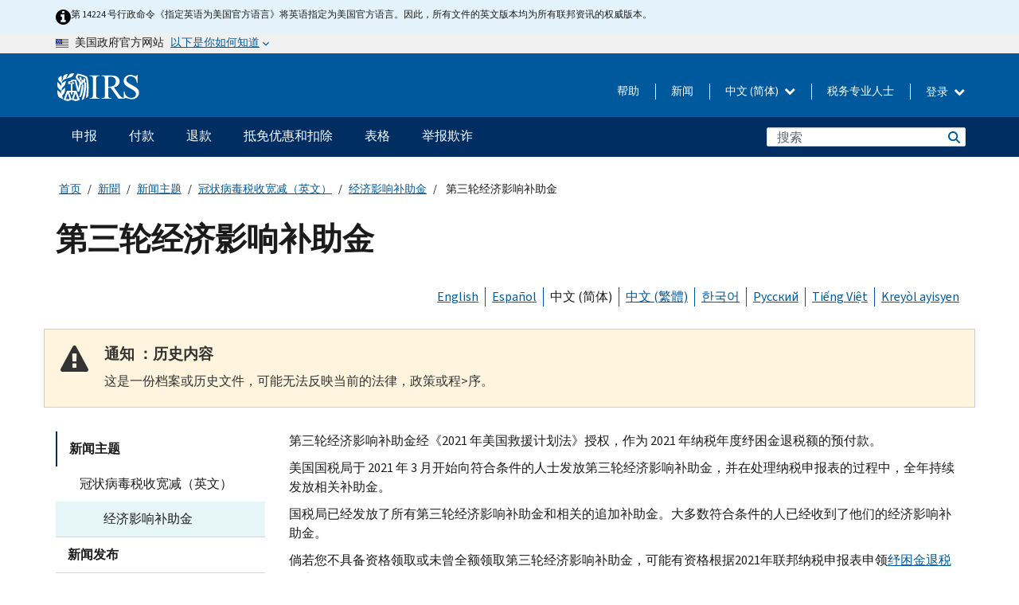

--- FILE ---
content_type: text/html; charset=UTF-8
request_url: https://www.irs.gov/zh-hans/coronavirus/third-economic-impact-payment
body_size: 19078
content:
<!DOCTYPE html>
<html  lang="zh-hans" dir="ltr" prefix="content: http://purl.org/rss/1.0/modules/content/  dc: http://purl.org/dc/terms/  foaf: http://xmlns.com/foaf/0.1/  og: http://ogp.me/ns#  rdfs: http://www.w3.org/2000/01/rdf-schema#  schema: http://schema.org/  sioc: http://rdfs.org/sioc/ns#  sioct: http://rdfs.org/sioc/types#  skos: http://www.w3.org/2004/02/skos/core#  xsd: http://www.w3.org/2001/XMLSchema# ">
  <head>
    <meta charset="utf-8" />
<meta name="description" content="第三轮经济影响补助金是由《2021年美国纾困计划法案》授权的，作为2021年税收年度纾困金退税额的预付款。" />
<meta name="abstract" content="第三轮经济影响补助金是由《2021年美国纾困计划法案》授权的，作为2021年税收年度纾困金退税额的预付款。" />
<meta name="robots" content="noindex, nofollow, noarchive, nosnippet, noimageindex, notranslate" />
<link rel="canonical" href="https://www.irs.gov/zh-hans/coronavirus/third-economic-impact-payment" />
<meta name="rights" content="United States Internal Revenue Services" />
<meta property="og:image:url" content="https://www.irs.gov/pub/image/logo_small.jpg" />
<meta property="og:image:type" content="image/jpeg" />
<meta property="og:image:alt" content="IRS logo" />
<meta name="twitter:card" content="summary" />
<meta name="twitter:title" content="第三轮经济影响补助金 | Internal Revenue Service" />
<meta name="twitter:description" content="第三轮经济影响补助金是由《2021年美国纾困计划法案》授权的，作为2021年税收年度纾困金退税额的预付款。" />
<meta name="twitter:image" content="https://www.irs.gov/pub/image/logo_small.jpg" />
<meta name="twitter:image:alt" content="IRS logo" />
<meta name="Generator" content="Drupal 10 (https://www.drupal.org)" />
<meta name="MobileOptimized" content="width" />
<meta name="HandheldFriendly" content="true" />
<meta name="viewport" content="width=device-width, initial-scale=1.0" />
<script type="application/ld+json">{
    "@context": "https://schema.org",
    "@graph": [
        {
            "name": "第三轮经济影响补助金",
            "datePosted": "2021-04-05T12:41:37-0400"
        }
    ]
}</script>
<meta name="audience" content="NULL" />
<meta name="irsStandard-type" content="NULL" />
<meta name="uniqueID" content="92281" />
<meta name="isHistorical" content="yes" />
<meta name="historical-date" content="NULL" />
<meta name="changed" content="1748575293" />
<meta name="topic" content="NULL" />
<meta name="guidance" content="NULL" />
<meta name="channel" content="NULL" />
<meta name="organization" content="NULL" />
<meta name="otID" content="NULL" />
<meta name="prod_SEID" content="dv0pb" />
<link rel="icon" href="/themes/custom/pup_base/favicon.ico" type="image/vnd.microsoft.icon" />
<link rel="alternate" hreflang="en" href="https://www.irs.gov/coronavirus/third-economic-impact-payment" />
<link rel="alternate" hreflang="es" href="https://www.irs.gov/es/coronavirus/third-economic-impact-payment" />
<link rel="alternate" hreflang="zh-hans" href="https://www.irs.gov/zh-hans/coronavirus/third-economic-impact-payment" />
<link rel="alternate" hreflang="zh-hant" href="https://www.irs.gov/zh-hant/coronavirus/third-economic-impact-payment" />
<link rel="alternate" hreflang="ko" href="https://www.irs.gov/ko/coronavirus/third-economic-impact-payment" />
<link rel="alternate" hreflang="ru" href="https://www.irs.gov/ru/coronavirus/third-economic-impact-payment" />
<link rel="alternate" hreflang="vi" href="https://www.irs.gov/vi/coronavirus/third-economic-impact-payment" />
<link rel="alternate" hreflang="ht" href="https://www.irs.gov/ht/coronavirus/third-economic-impact-payment" />
<script>window.a2a_config=window.a2a_config||{};a2a_config.callbacks=[];a2a_config.overlays=[];a2a_config.templates={};</script>

    <title>第三轮经济影响补助金 | Internal Revenue Service</title>
    <link rel="stylesheet" media="all" href="/pub/css/css_HbV3MbI47vSh5Y5TB15d5BW0ZHcF9M9-GkLoHYkpgCc.css?delta=0&amp;language=zh-hans&amp;theme=pup_irs&amp;include=[base64]" />
<link rel="stylesheet" media="all" href="/pub/css/css_yZKZQeQr-6FrHttDTNN7zbNgJyap3lvwbJyU-3QfwV8.css?delta=1&amp;language=zh-hans&amp;theme=pup_irs&amp;include=[base64]" />
<link rel="stylesheet" media="print" href="/pub/css/css_xEYcgzIIMA7tFIeVzSOrKRPyoYDIuxzHyZ88T5D_SPY.css?delta=2&amp;language=zh-hans&amp;theme=pup_irs&amp;include=[base64]" />
<link rel="stylesheet" media="all" href="/pub/css/css_EbWGjClhsStXbsvwOq9iT6yGxHCg86ApUzr4bYwsoHk.css?delta=3&amp;language=zh-hans&amp;theme=pup_irs&amp;include=[base64]" />

    <script type="application/json" data-drupal-selector="drupal-settings-json">{"path":{"baseUrl":"\/","pathPrefix":"zh-hans\/","currentPath":"node\/92281","currentPathIsAdmin":false,"isFront":false,"currentLanguage":"zh-hans"},"pluralDelimiter":"\u0003","suppressDeprecationErrors":true,"gtag":{"tagId":"","consentMode":false,"otherIds":[],"events":[],"additionalConfigInfo":[]},"ajaxPageState":{"libraries":"[base64]","theme":"pup_irs","theme_token":null},"ajaxTrustedUrl":{"\/zh-hans\/site-index-search":true},"gtm":{"tagId":null,"settings":{"data_layer":"dataLayer","include_environment":false},"tagIds":["GTM-KV978ZL"]},"dataLayer":{"defaultLang":"en","languages":{"en":{"id":"en","name":"English","direction":"ltr","weight":-10},"es":{"id":"es","name":"Spanish","direction":"ltr","weight":-9},"zh-hans":{"id":"zh-hans","name":"Chinese, Simplified","direction":"ltr","weight":-8},"zh-hant":{"id":"zh-hant","name":"Chinese, Traditional","direction":"ltr","weight":-7},"ko":{"id":"ko","name":"Korean","direction":"ltr","weight":-6},"ru":{"id":"ru","name":"Russian","direction":"ltr","weight":-5},"vi":{"id":"vi","name":"Vietnamese","direction":"ltr","weight":-4},"ht":{"id":"ht","name":"Haitian Creole","direction":"ltr","weight":-3}}},"data":{"extlink":{"extTarget":false,"extTargetAppendNewWindowLabel":"(opens in a new window)","extTargetNoOverride":false,"extNofollow":false,"extTitleNoOverride":false,"extNoreferrer":false,"extFollowNoOverride":false,"extClass":"ext","extLabel":"(link is external)","extImgClass":true,"extSubdomains":true,"extExclude":"","extInclude":"","extCssExclude":".paragraph--type--social-media-footer, .btn-primary, .btn-secondary","extCssInclude":"","extCssExplicit":"","extAlert":false,"extAlertText":"This link will take you to an external web site. We are not responsible for their content.","extHideIcons":false,"mailtoClass":"mailto","telClass":"","mailtoLabel":"(link sends email)","telLabel":"(link is a phone number)","extUseFontAwesome":true,"extIconPlacement":"append","extPreventOrphan":false,"extFaLinkClasses":"fa fa-external-link fa-external-link-alt","extFaMailtoClasses":"fa fa-envelope-o","extAdditionalLinkClasses":"","extAdditionalMailtoClasses":"","extAdditionalTelClasses":"","extFaTelClasses":"fa fa-phone","whitelistedDomains":[],"extExcludeNoreferrer":""}},"bootstrap":{"forms_has_error_value_toggle":1,"modal_animation":1,"modal_backdrop":"true","modal_focus_input":1,"modal_keyboard":1,"modal_select_text":1,"modal_show":1,"modal_size":"","popover_enabled":1,"popover_animation":1,"popover_auto_close":1,"popover_container":"body","popover_content":"","popover_delay":"0","popover_html":0,"popover_placement":"right","popover_selector":"","popover_title":"","popover_trigger":"click","tooltip_enabled":1,"tooltip_animation":1,"tooltip_container":"body","tooltip_delay":"0","tooltip_html":0,"tooltip_placement":"auto left","tooltip_selector":"","tooltip_trigger":"hover"},"accordion_menus":{"accordion_closed":{"main_mobile":"main_mobile"}},"chosen":{"selector":"select:not(:hidden,[id*=\u0027edit-state\u0027],[id^=\u0022views-form-user-admin-people-page\u0022] #edit-action)","minimum_single":25,"minimum_multiple":20,"minimum_width":200,"use_relative_width":false,"options":{"disable_search":false,"disable_search_threshold":0,"allow_single_deselect":false,"add_helper_buttons":false,"search_contains":true,"placeholder_text_multiple":"Choose some option","placeholder_text_single":"Choose an option","no_results_text":"No results match","max_shown_results":null,"inherit_select_classes":true}},"search_api_autocomplete":{"pup_site_index_search":{"delay":600,"auto_submit":true,"min_length":3}},"ajax":[],"user":{"uid":0,"permissionsHash":"a8bc380c6e4e686aded8ae0b2ef5e6ad03a865beea587aa9d6f35a3ea33ac02a"}}</script>
<script src="/pub/js/js_SvGSEFYsOpQP3gNDbKkK7uDwPRO6RaaM0kKXI3eIPv4.js?scope=header&amp;delta=0&amp;language=zh-hans&amp;theme=pup_irs&amp;include=[base64]"></script>
<script src="/modules/contrib/google_tag/js/gtag.js?t8wt2x"></script>
<script src="/modules/contrib/google_tag/js/gtm.js?t8wt2x"></script>

  </head>
  <body class="path-node page-node-type-pup-article has-glyphicons lang-zh-hans">
    <a href="#main-content" class="visually-hidden focusable skip-link">
      Skip to main content
    </a>
    <noscript><iframe src="https://www.googletagmanager.com/ns.html?id=GTM-KV978ZL"
                  height="0" width="0" style="display:none;visibility:hidden"></iframe></noscript>

    <div id='mobile-clickable-overlay' class='mobile-menu-overlay'></div>
      <div class="dialog-off-canvas-main-canvas" data-off-canvas-main-canvas>
    


<header id="navbar" role="banner">

  
  
          
    
    
          <div class="pup-header_official">
        <div class="container header-official-message">
          <div class="inline-official">
              <div class="region region-header-official">
    

 

<section id="block-pup-irs-eo14224englishlanguagealert" data-block-plugin-id="block_content:09a643af-7ed5-47ba-bacc-af9fb6e1da0f" class="block block-block-content block-block-content09a643af-7ed5-47ba-bacc-af9fb6e1da0f clearfix">
  
    

      
            <div class="field field--name-body field--type-text-with-summary field--label-hidden field--item"><!-- BEGIN: Full-width Blue Alert Banner without Left Accent -->
<div class="blue-alert-wrap">
  <div class="blue-alert-bg" aria-hidden="true"></div>

  <div class="blue-alert">
    <i class="fa fa-info-circle" aria-hidden="true" style="font-size: 22px; color: black;"></i>
    <div class="blue-alert__text">
第 14224 号行政命令《指定英语为美国官方语言》将英语指定为美国官方语言。因此，所有文件的英文版本均为所有联邦资讯的权威版本。
    </div>
  </div>
</div>

<style>
/* Wrapper */
.blue-alert-wrap {
  position: relative;
  isolation: isolate;
}

/* Full-width light blue background (no accent stripe) */
.blue-alert-bg {
  position: absolute;
  top: 0;
  left: 50%;
  transform: translateX(-50%);
  width: 100vw;
  height: 100%;
  background-color: #e4f3fb; /* uniform light blue */
  pointer-events: none;
  z-index: -1;
}

/* Content container */
.blue-alert {
  max-width: 1440px;
  margin: 0 auto;
  padding: 10px 20px;
  display: flex;
  align-items: flex-start;
  gap: 12px;
  flex-wrap: wrap;
  text-align: left;

  font-family: "Source Sans Pro", Arial, sans-serif;
  font-size: 12px;
  line-height: 16px;
  color: #1b1b1b;
  background: transparent;
}

/* Text */
.blue-alert__text {
  flex: 1;
  white-space: normal;
  word-break: break-word;
}

@media (max-width: 640px) {
  .blue-alert {
    max-width: 390px;
    font-size: 12px;
    line-height: 16px;
    padding-top: 8px;
    padding-bottom: 8px;
    padding-left: 14px;   /* will not be overridden */
    padding-right: 20px;  /* will not be overridden */
  }
    .blue-alert__text {
    flex: 1;
    white-space: normal;
    word-break: break-word;
    }
}

/* override LEFT padding on desktop only */
@media (min-width: 641px) {
  .blue-alert {
    padding-left: 0 !important;
  }
}
</style>
<!-- END -->
</div>
      
  </section>

<section class="usa-banner" aria-label="美国政府官方网站">
  <header class="usa-banner__header">
    <div class="us-flag">
      <img class="usa-banner__flag" src="/themes/custom/pup_base/images/us_flag_small.png" alt="" aria-hidden="true">
    </div>
    <div class="official-text" aria-hidden="true">
      <p class="usa-banner__header-text">美国政府官方网站</p>
      <p class="usa-banner__header-action">以下是你如何知道</p>
    </div>
    <button class="usa-banner__button" aria-expanded="false" aria-controls="gov-info"><span>以下是你如何知道</span></button>
  </header>
  <div id="gov-info" class="usa-banner__content" hidden>
    <div class="row">
      <div class="usa-banner__guidance col-12 col-sm-6">
        <img class="usa-banner__icon" src="/themes/custom/pup_base/images/icon-dot-gov.svg" alt="" aria-hidden="true">
        <div class="usa-media-block__body">
          <p><strong>
          官方网站使用 .gov
          </strong></p><p>
          <strong>.gov</strong> 网站属于美国官方政府组织。
          </p>
        </div>
      </div>
      <div class="usa-banner__guidance col-12 col-sm-6">
        <img class="usa-banner__icon" src="/themes/custom/pup_base/images/icon-https.svg" alt="" aria-hidden="true">
        <div class="usa-banner__body">
          <p><strong>安全的 .gov 网站使用 HTTPS</strong></p>
            <p>
            <strong>锁</strong>
            (<img class="usa-banner__sm-icon" src="/themes/custom/pup_base/images/lock.svg" title="锁" alt="锁着的挂锁图标">)
            或 <strong>https://</strong> 表示您已安全连接到 .gov 网站。仅在官方、安全的网站上共享敏感信息。
            </p>
        </div>
      </div>
    </div>
  </div>
</section>
  </div>

          </div>
        </div>
      </div>
    
    <div class="pup-header-main">
      <div class="container">
        <div class="row pup-header-main__content">
          
                                        
                                        <div class="col-xs-2 col-md-1 no-gutter pup-header-content-lt">
                    <div class="region region-header-left">
                <a class="logo navbar-btn pull-left" href="/zh-hans" title="主页" rel="home">
            <img src="/themes/custom/pup_base/IRS-Logo.svg" alt="主页" />
            <img class="print-logo" src="/themes/custom/pup_irs/images/logo-print.svg" alt="主页" aria-hidden="true" />
        </a>
            
  </div>

                </div>
              
              
              <div class="col-md-11 hidden-xs hidden-sm pup-header-content-rt">
                  <div class="region region-header-right">
    
<div class="language-switcher-language-url block block-language block-language-blocklanguage-interface clearfix" id="block-languageswitcher" data-block-plugin-id="language_block:language_interface">
  
    
  
        <div class="dropdown pup-switch-hidden">
    <button class="btn btn-default dropdown-toggle languageSwitcher" type="button" id="languageSwitcher" data-toggle="dropdown" aria-expanded="false">
      中文 (简体)
      <i class="fa fa-chevron-down"></i>
    </button>
    <ul class="dropdown-menu" data-block="languageswitcher"><li hreflang="en" data-drupal-link-system-path="node/92281" class="en"><a href="/coronavirus/third-economic-impact-payment" class="language-link" lang="en" hreflang="en" data-drupal-link-system-path="node/92281">English</a></li><li hreflang="es" data-drupal-link-system-path="node/92281" class="es"><a href="/es/coronavirus/third-economic-impact-payment" class="language-link" lang="es" hreflang="es" data-drupal-link-system-path="node/92281">Español</a></li><li hreflang="zh-hant" data-drupal-link-system-path="node/92281" class="zh-hant"><a href="/zh-hant/coronavirus/third-economic-impact-payment" class="language-link" lang="zh-hant" hreflang="zh-hant" data-drupal-link-system-path="node/92281">中文 (繁體)</a></li><li hreflang="ko" data-drupal-link-system-path="node/92281" class="ko"><a href="/ko/coronavirus/third-economic-impact-payment" class="language-link" lang="ko" hreflang="ko" data-drupal-link-system-path="node/92281">한국어</a></li><li hreflang="ru" data-drupal-link-system-path="node/92281" class="ru"><a href="/ru/coronavirus/third-economic-impact-payment" class="language-link" lang="ru" hreflang="ru" data-drupal-link-system-path="node/92281">Русский</a></li><li hreflang="vi" data-drupal-link-system-path="node/92281" class="vi"><a href="/vi/coronavirus/third-economic-impact-payment" class="language-link" lang="vi" hreflang="vi" data-drupal-link-system-path="node/92281">Tiếng Việt</a></li><li hreflang="ht" data-drupal-link-system-path="node/92281" class="ht"><a href="/ht/coronavirus/third-economic-impact-payment" class="language-link" lang="ht" hreflang="ht" data-drupal-link-system-path="node/92281">Kreyòl ayisyen</a></li></ul>
    </div>

    </div>

<nav role="navigation" aria-labelledby="block-pup-irs-informationmenu-2-menu" id="block-pup-irs-informationmenu-2" data-block-plugin-id="system_menu_block:pup-info-menu" class="pup-nav-zh-hans">
            
  <h2 class="visually-hidden" id="block-pup-irs-informationmenu-2-menu">Information Menu</h2>
  

                  <ul data-block="pup_irs_informationmenu_2" class="menu menu--pup-info-menu nav">
                      <li class="first">
                                                          <a href="/zh-hans/help/let-us-help-you" title="帮助" data-drupal-link-system-path="node/16916">帮助</a>
                        </li>
                      <li>
                                                          <a href="/zh-hans/newsroom" title="新闻" data-drupal-link-system-path="node/19646">新闻</a>
                        </li>
                      <li>
                                                          <a href="/zh-hans/tax-professionals" data-drupal-link-system-path="node/11">税务专业人士</a>
                        </li>
                      <li class="expanded dropdown last">
                                                                                            <span class="navbar-text dropdown-toggle" data-toggle="dropdown">登录 <span class="caret"></span></span>
                                <ul data-block="pup_irs_informationmenu_2" class="dropdown-menu">
                      <li class="first">
                                                          <a href="https://sa.www4.irs.gov/ola//zh-hans" class="btn btn-primary">个人</a>
                        </li>
                      <li>
                                                          <a href="https://sa.www4.irs.gov/bola//zh-hans" class="btn btn-primary">企业</a>
                        </li>
                      <li>
                                                          <a href="https://sa.www4.irs.gov/taxpro//zh-hans" class="btn btn-primary">税务专业人员</a>
                        </li>
                      <li>
                  
            <div class="field field--name-body field--type-text-with-summary field--label-hidden field--item"><h2>使用 IRS 账户访问您的税务信息</h2>

<ul class="signin-content-checkmarks">
	<li>退税</li>
	<li>付款</li>
	<li>税务记录</li>
</ul>
</div>
      
              </li>
                      <li class="last">
                                                          <a href="/zh-hans/your-account" class="btn btn-primary" data-drupal-link-system-path="node/126776">创建一个帐户</a>
                        </li>
        </ul>
      
                        </li>
        </ul>
      

  </nav>

  </div>

              </div>
              
                            <div class="col-xs-10 hidden-md hidden-lg no-gutter">
                <ul class="pup-header-mobile-menu pull-right">
                  <li>
                    <button type="button" id="pup-mobile-navbar-searchBtn" class="btn btn-link pup-header-mobile-menu__searchBtn" data-target="#navbar-collapse" aria-expanded="false" aria-controls="navbar-collapse">
                      搜索
                    </button>
                  </li>
                                      <li id="pup-mobile-navbar-infoBtn" class="pup-header-mobile-menu__infoBtn" data-close-text="关闭">
                        <div class="region region-help-menu-mobile">
                <ul data-block="helpmenumobile" class="menu menu--help-menu-mobile nav">
                      <li class="expanded dropdown first last">
                                                                                            <span class="navbar-text dropdown-toggle" data-toggle="dropdown">登录 <span class="caret"></span></span>
                                <ul data-block="helpmenumobile" class="dropdown-menu">
                      <li class="first">
                                                          <a href="https://sa.www4.irs.gov/ola//zh-hans" class="btn btn-primary">个人</a>
                        </li>
                      <li>
                                                          <a href="https://sa.www4.irs.gov/bola//zh-hans" class="btn btn-primary">企业</a>
                        </li>
                      <li>
                                                          <a href="https://sa.www4.irs.gov/taxpro//zh-hans" class="btn btn-primary">税务专业人员</a>
                        </li>
                      <li>
                  
            <div class="field field--name-body field--type-text-with-summary field--label-hidden field--item"><h2>使用 IRS 账户访问您的税务信息</h2>

<ul class="signin-content-checkmarks">
	<li>退税</li>
	<li>付款</li>
	<li>税务记录</li>
</ul>
</div>
      
              </li>
                      <li class="last">
                                                          <a href="/zh-hans/your-account" class="btn btn-primary" data-drupal-link-system-path="node/126776">创建一个帐户</a>
                        </li>
        </ul>
      
                        </li>
        </ul>
      


  </div>

                    </li>
                                    <li>
                    <button type="button" id="pup-mobile-navbar-menuBtn" class="btn btn-link pup-header-mobile-menu__menuBtn mobile-menu-icon" data-target="#pup-header-nav-collapse">
                      菜单
                    </button>
                  </li>
                </ul>
              </div>
          

        </div>       </div>
              <div id="navbar-collapse" class="collapse hidden-md hidden-lg">
            <div class="region region-search-form-collapsible">
      <div class="pup-site-header-search-block pup-search-box-hidden">
            <div class="pup-site-header-search-block__searchfield">
        
<form data-block="exposedformpup_site_index_searchsite_search_srt_relevance_4" action="/zh-hans/site-index-search" method="get" id="views-exposed-form-pup-site-index-search-site-search-srt-relevance" accept-charset="UTF-8" novalidate>
  <div  class="form--inline form-inline clearfix">
  








<div class="form-item form-group js-form-item form-type-search-api-autocomplete js-form-type-search-api-autocomplete form-item-search js-form-item-search form-autocomplete">


    
    
            <label for="search-main-mobile" class="control-label">Search</label>
    
    <div class="input-group"><input placeholder="搜索" aria-label="搜索" data-drupal-selector="edit-search" data-search-api-autocomplete-search="pup_site_index_search" class="form-autocomplete form-text form-control" data-autocomplete-path="/zh-hans/search_api_autocomplete/pup_site_index_search?display=site_search_srt_relevance&amp;&amp;filter=search" type="text" id="search-main-mobile" name="search" value="" size="30" maxlength="128"/><span class="input-group-addon"><span class="icon glyphicon glyphicon-refresh ajax-progress ajax-progress-throbber" aria-hidden="true"></span></span></div>

    

</div>









<div class="form-item form-group js-form-item form-type-select js-form-type-select form-item-field-pup-historical-1 js-form-item-field-pup-historical-1">


    
    
            <label for="edit-field-pup-historical-1" class="control-label">Include Historical Content</label>
    
    <div class="select-style select-wrapper">
  <select data-drupal-selector="edit-field-pup-historical-1" class="form-select form-control" id="edit-field-pup-historical-1" name="field_pup_historical_1"><option value="All">- 任何 -</option><option value="1" selected="selected">No</option></select>
</div>

    

</div>









<div class="form-item form-group js-form-item form-type-select js-form-type-select form-item-field-pup-historical js-form-item-field-pup-historical">


    
    
            <label for="edit-field-pup-historical" class="control-label">Include Historical Content</label>
    
    <div class="select-style select-wrapper">
  <select data-drupal-selector="edit-field-pup-historical" class="form-select form-control" id="edit-field-pup-historical" name="field_pup_historical"><option value="All">- 任何 -</option><option value="1" selected="selected">No</option></select>
</div>

    

</div>
<div data-drupal-selector="edit-actions" class="form-actions form-group js-form-wrapper form-wrapper" id="edit-actions"><button title="搜索" data-drupal-selector="edit-submit-pup-site-index-search" class="button js-form-submit form-submit btn-primary btn icon-before" type="submit" id="edit-submit-pup-site-index-search" value="搜索"><span class="icon glyphicon glyphicon-search" aria-hidden="true"></span>
搜索</button></div>

</div>

</form>
      </div>
      </div>

  </div>

        </div>
          </div> 
          <div class="header-nav hidden-xs hidden-sm">
          <div class="container-fluid">
              <div class="region region-site-navigation">
    <nav role="navigation" aria-labelledby="block-mainnavigationmobile-2-menu" id="block-mainnavigationmobile-2" data-block-plugin-id="system_menu_block:main_mobile">
            
  <h2 class="visually-hidden" id="block-mainnavigationmobile-2-menu">主要导航</h2>
  

        


              <a id="stickyNavLogo" class="logo navbar-btn pull-left" href="/zh-hans" title="Home" rel="home">
        <img src="/themes/custom/pup_base/IRS-Logo.svg" alt="Home">
      </a>
      <ul data-block="mainnavigationmobile_2" class="menu nav" id="accessible-megamenu-navigation">
                                                                      <li class="expanded megamenu-top-nav-item dropdown">	
          <a href="/zh-hans/filing" aria-controls="accessible-megamenu-shenbao-submenu" aria-expanded="false" aria-label="申报 menu has additional options. Use the spacebar to open the 申报 sub menu or enter to navigate to the 申报 page." role="application" id="accessible-megamenu-nav-item-0">申报</a>
                                  <ul data-block="mainnavigationmobile_2" class="menu dropdown-menu" id="accessible-megamenu-shenbao-submenu" aria-expanded="false" aria-hidden="true" aria-labelledby="accessible-megamenu-nav-item-0" role="region">
       <div class="mega-menu-container">
                                                                                            <li><a href="/zh-hans/filing" class="mobile-only-text" id="accessible-megamenu-shenbao-submenu-0" data-drupal-link-system-path="node/19656">概观</a>
                          </li>
                                                                                      <div class="mega-menu-column">
                                                                  <li><span class="mega-menu-column-header" id="accessible-megamenu-shenbao-submenu-1">信息给...</span>
                          </li>
                                                                                          <li><a href="/zh-hans/individual-tax-filing" id="accessible-megamenu-shenbao-submenu-2" data-drupal-link-system-path="node/142191">个人</a>
                          </li>
                                                                                          <li><a href="/zh-hans/businesses" id="accessible-megamenu-shenbao-submenu-3" data-drupal-link-system-path="node/18976">商业和自雇人士</a>
                          </li>
                                                                                          <li><a href="/zh-hans/charities-and-nonprofits" id="accessible-megamenu-shenbao-submenu-4" data-drupal-link-system-path="node/58461">慈善和非营利组织</a>
                          </li>
                                                                                          <li><a href="/zh-hans/individuals/international-taxpayers" id="accessible-megamenu-shenbao-submenu-5" data-drupal-link-system-path="node/19696">國際申報者</a>
                          </li>
                                                                                          <li><a href="/zh-hans/retirement-plans" id="accessible-megamenu-shenbao-submenu-6" data-drupal-link-system-path="node/19741">退休</a>
                          </li>
                                                                                          <li><a href="/zh-hans/government-entities" id="accessible-megamenu-shenbao-submenu-7" data-drupal-link-system-path="node/19586">政府和免稅債券</a>
                          </li>
                                                                                          <li><a href="/zh-hans/government-entities/indian-tribal-governments" id="accessible-megamenu-shenbao-submenu-8" data-drupal-link-system-path="node/19601">印第安部落政府</a>
                          </li>
                                                                </div>
                                                  <div class="mega-menu-column">
                                                                  <li><span class="mega-menu-column-header" id="accessible-megamenu-shenbao-submenu-9">為個人提交檔</span>
                          </li>
                                                                                          <li><a href="/zh-hans/filing/individuals/how-to-file" id="accessible-megamenu-shenbao-submenu-10" data-drupal-link-system-path="node/22856">如何提交</a>
                          </li>
                                                                                          <li><a href="/zh-hans/filing/individuals/when-to-file" id="accessible-megamenu-shenbao-submenu-11" data-drupal-link-system-path="node/22726">什么时候提交</a>
                          </li>
                                                                                          <li><a href="/zh-hans/filing/where-to-file-tax-returns-addresses-listed-by-return-type" id="accessible-megamenu-shenbao-submenu-12" data-drupal-link-system-path="node/2442">在哪里提交</a>
                          </li>
                                                                                          <li><a href="/zh-hans/filing/individuals/update-my-information" id="accessible-megamenu-shenbao-submenu-13" data-drupal-link-system-path="node/22861">更新您的信息</a>
                          </li>
                                                                </div>
                                                  <div class="mega-menu-column">
                                                                  <li><span class="mega-menu-column-header" id="accessible-megamenu-shenbao-submenu-14">普及的</span>
                          </li>
                                                                                          <li><a href="/zh-hans/individuals/get-transcript" id="accessible-megamenu-shenbao-submenu-15" data-drupal-link-system-path="node/136676">稅務記錄 (謄本)</a>
                          </li>
                                                                                          <li><a href="/zh-hans/businesses/small-businesses-self-employed/get-an-employer-identification-number" id="accessible-megamenu-shenbao-submenu-16" data-drupal-link-system-path="node/17153">申请雇主身份证号 (EIN)</a>
                          </li>
                                                                                          <li><a href="/zh-hans/filing/file-an-amended-return" id="accessible-megamenu-shenbao-submenu-17" data-drupal-link-system-path="node/128551">修改報稅表</a>
                          </li>
                                                                                          <li><a href="/zh-hans/identity-theft-fraud-scams/get-an-identity-protection-pin" id="accessible-megamenu-shenbao-submenu-18" data-drupal-link-system-path="node/16696">身份保護個人識別號碼 (IP PIN)</a>
                          </li>
                      </div>
    
                </div>
        </ul>
      
            </li>
                                                                    <li class="expanded megamenu-top-nav-item dropdown">	
          <a href="/zh-hans/payments" aria-controls="accessible-megamenu-fukuan-submenu" aria-expanded="false" aria-label="付款 menu has additional options. Use the spacebar to open the 付款 sub menu or enter to navigate to the 付款 page." role="application" id="accessible-megamenu-nav-item-1">付款</a>
                                  <ul data-block="mainnavigationmobile_2" class="menu dropdown-menu" id="accessible-megamenu-fukuan-submenu" aria-expanded="false" aria-hidden="true" aria-labelledby="accessible-megamenu-nav-item-1" role="region">
       <div class="mega-menu-container">
                                                                                            <li><a href="/zh-hans/payments" class="mobile-only-text" id="accessible-megamenu-fukuan-submenu-0" data-drupal-link-system-path="node/19551">概观</a>
                          </li>
                                                                                      <div class="mega-menu-column">
                                                                  <li><span class="mega-menu-column-header" id="accessible-megamenu-fukuan-submenu-1">支付</span>
                          </li>
                                                                                          <li><a href="/zh-hans/payments/direct-pay-with-bank-account" id="accessible-megamenu-fukuan-submenu-2" data-drupal-link-system-path="node/10224">银行账户（直接支付）</a>
                          </li>
                                                                                          <li><a href="/zh-hans/payments/online-payment-agreement-application" id="accessible-megamenu-fukuan-submenu-3" data-drupal-link-system-path="node/16716">付款计划（分期付款协议）</a>
                          </li>
                                                                                          <li><a href="/zh-hans/payments/eftps-the-electronic-federal-tax-payment-system" id="accessible-megamenu-fukuan-submenu-4" data-drupal-link-system-path="node/15488">电子联邦税务付款系统（EFTPS）</a>
                          </li>
                                                                </div>
                                                  <div class="mega-menu-column">
                                                                  <li><span class="mega-menu-column-header" id="accessible-megamenu-fukuan-submenu-5">普及的</span>
                          </li>
                                                                                          <li><a href="/zh-hans/your-account" id="accessible-megamenu-fukuan-submenu-6" data-drupal-link-system-path="node/126776">您的在线账户</a>
                          </li>
                                                                                          <li><a href="/zh-hans/individuals/tax-withholding-estimator" id="accessible-megamenu-fukuan-submenu-7" data-drupal-link-system-path="node/107181">預扣稅金估算表</a>
                          </li>
                                                                                          <li><a href="/zh-hans/businesses/small-businesses-self-employed/estimated-taxes" id="accessible-megamenu-fukuan-submenu-8" data-drupal-link-system-path="node/17135">估计税</a>
                          </li>
                                                                                          <li><a href="/zh-hans/payments/penalties" id="accessible-megamenu-fukuan-submenu-9" data-drupal-link-system-path="node/91826">罚款</a>
                          </li>
                      </div>
    
                </div>
        </ul>
      
            </li>
                                                                    <li class="expanded megamenu-top-nav-item dropdown">	
          <a href="/zh-hans/refunds" aria-controls="accessible-megamenu-tuikuan-submenu" aria-expanded="false" aria-label="退款 menu has additional options. Use the spacebar to open the 退款 sub menu or enter to navigate to the 退款 page." role="application" id="accessible-megamenu-nav-item-2">退款</a>
                                  <ul data-block="mainnavigationmobile_2" class="menu dropdown-menu" id="accessible-megamenu-tuikuan-submenu" aria-expanded="false" aria-hidden="true" aria-labelledby="accessible-megamenu-nav-item-2" role="region">
       <div class="mega-menu-container">
                                                                                            <li><a href="/zh-hans/refunds" class="mobile-only-text" id="accessible-megamenu-tuikuan-submenu-0" data-drupal-link-system-path="node/130131">概观</a>
                          </li>
                                                                          <div class="mega-menu-column no-header-extra-padding">
                                                                  <li><a href="/zh-hans/wheres-my-refund" class="mega-menu-column-header" id="accessible-megamenu-tuikuan-submenu-1" data-drupal-link-system-path="node/19556">我的退税在哪里？</a>
                          </li>
                                                                                          <li><a href="/zh-hans/refunds/get-your-refund-faster-tell-irs-to-direct-deposit-your-refund-to-one-two-or-three-accounts" id="accessible-megamenu-tuikuan-submenu-2" data-drupal-link-system-path="node/10971">直接存款</a>
                          </li>
                                                                                          <li><a href="/zh-hans/filing/wheres-my-amended-return" id="accessible-megamenu-tuikuan-submenu-3" data-drupal-link-system-path="node/17175">我的修正税表在哪里？</a>
                          </li>
                      </div>
    
                </div>
        </ul>
      
            </li>
                                                                    <li class="expanded megamenu-top-nav-item dropdown">	
          <a href="/zh-hans/credits-and-deductions" aria-controls="accessible-megamenu-dimianyouhuihekouchu-submenu" aria-expanded="false" aria-label="抵免优惠和扣除 menu has additional options. Use the spacebar to open the 抵免优惠和扣除 sub menu or enter to navigate to the 抵免优惠和扣除 page." role="application" id="accessible-megamenu-nav-item-3">抵免优惠和扣除</a>
                                  <ul data-block="mainnavigationmobile_2" class="menu dropdown-menu" id="accessible-megamenu-dimianyouhuihekouchu-submenu" aria-expanded="false" aria-hidden="true" aria-labelledby="accessible-megamenu-nav-item-3" role="region">
       <div class="mega-menu-container">
                                                                                            <li><a href="/zh-hans/credits-and-deductions" class="mobile-only-text" id="accessible-megamenu-dimianyouhuihekouchu-submenu-0" data-drupal-link-system-path="node/80206">概观</a>
                          </li>
                                                                                      <div class="mega-menu-column">
                                                                  <li><span class="mega-menu-column-header" id="accessible-megamenu-dimianyouhuihekouchu-submenu-1">信息给...</span>
                          </li>
                                                                                          <li><a href="/zh-hans/credits-and-deductions-for-individuals" title="给您和您的家人" id="accessible-megamenu-dimianyouhuihekouchu-submenu-2" data-drupal-link-system-path="node/5">个人</a>
                          </li>
              <li class="mega-menu-helper-text">
          <span class="desktop-only-text">
            给您和您的家人
          </span>
        </li>
                                                                                          <li><a href="/zh-hans/credits-deductions/businesses" title="标准里程和其他信息" id="accessible-megamenu-dimianyouhuihekouchu-submenu-3" data-drupal-link-system-path="node/19941">商业和自雇人士</a>
                          </li>
              <li class="mega-menu-helper-text">
          <span class="desktop-only-text">
            标准里程和其他信息
          </span>
        </li>
                                                                </div>
                                                  <div class="mega-menu-column">
                                                                  <li><span class="mega-menu-column-header" id="accessible-megamenu-dimianyouhuihekouchu-submenu-4">普及的</span>
                          </li>
                                                                                          <li><a href="/zh-hans/credits-deductions/individuals/earned-income-tax-credit-eitc" id="accessible-megamenu-dimianyouhuihekouchu-submenu-5" data-drupal-link-system-path="node/18966">低收入家庭抵免优惠 (EITC)</a>
                          </li>
                                                                                          <li><a href="/zh-hans/credits-deductions/individuals/child-tax-credit" id="accessible-megamenu-dimianyouhuihekouchu-submenu-6" data-drupal-link-system-path="node/771">子女税优惠</a>
                          </li>
                                                                                          <li><a href="/zh-hans/credits-deductions/clean-vehicle-and-energy-credits" id="accessible-megamenu-dimianyouhuihekouchu-submenu-7" data-drupal-link-system-path="node/126641">清洁车辆和能源抵免优惠</a>
                          </li>
                                                                                          <li><a href="/zh-hans/help/ita/how-much-is-my-standard-deduction" id="accessible-megamenu-dimianyouhuihekouchu-submenu-8" data-drupal-link-system-path="node/5229">标准扣除</a>
                          </li>
                                                                                          <li><a href="/zh-hans/retirement-plans" id="accessible-megamenu-dimianyouhuihekouchu-submenu-9" data-drupal-link-system-path="node/19741">退休计划</a>
                          </li>
                      </div>
    
                </div>
        </ul>
      
            </li>
                                                                    <li class="expanded megamenu-top-nav-item dropdown">	
          <a href="/zh-hans/forms-instructions" aria-controls="accessible-megamenu-biaoge-submenu" aria-expanded="false" aria-label="表格 menu has additional options. Use the spacebar to open the 表格 sub menu or enter to navigate to the 表格 page." role="application" id="accessible-megamenu-nav-item-4">表格</a>
                                  <ul data-block="mainnavigationmobile_2" class="menu dropdown-menu" id="accessible-megamenu-biaoge-submenu" aria-expanded="false" aria-hidden="true" aria-labelledby="accessible-megamenu-nav-item-4" role="region">
       <div class="mega-menu-container">
                                                                                            <li><a href="/zh-hans/forms-instructions" class="mobile-only-text" id="accessible-megamenu-biaoge-submenu-0" data-drupal-link-system-path="node/6">概观</a>
                          </li>
                                                                                      <div class="mega-menu-column">
                                                                  <li><span class="mega-menu-column-header" id="accessible-megamenu-biaoge-submenu-1">表格和说明</span>
                          </li>
                                                                                          <li><a href="/zh-hans/forms-pubs/about-form-1040" title="个人所得税申报表" id="accessible-megamenu-biaoge-submenu-2" data-drupal-link-system-path="node/16022">1040表格</a>
                          </li>
              <li class="mega-menu-helper-text">
          <span class="desktop-only-text">
            个人所得税申报表
          </span>
        </li>
                                                                                          <li><a href="/zh-hans/node/100166" title="表格1040的說明" id="accessible-megamenu-biaoge-submenu-3" data-drupal-link-system-path="node/100166">1040表格 指示</a>
                          </li>
              <li class="mega-menu-helper-text">
          <span class="desktop-only-text">
            表格1040的說明
          </span>
        </li>
                                                                                          <li><a href="/zh-hans/forms-pubs/about-form-w-9" title="申請納稅人識別號碼 (TIN) 及證明書" id="accessible-megamenu-biaoge-submenu-4" data-drupal-link-system-path="node/15825">W-9表格</a>
                          </li>
              <li class="mega-menu-helper-text">
          <span class="desktop-only-text">
            申請納稅人識別號碼 (TIN) 及證明書
          </span>
        </li>
                                                                                          <li><a href="/zh-hans/forms-pubs/about-form-4506-t" title="索取報稅表的要求" id="accessible-megamenu-biaoge-submenu-5" data-drupal-link-system-path="node/10554">4506-T表格</a>
                          </li>
              <li class="mega-menu-helper-text">
          <span class="desktop-only-text">
            索取報稅表的要求
          </span>
        </li>
                                                                </div>
                                      <div class="mega-menu-column extra-padding">
                                                                  <li><a href="/zh-hans/forms-pubs/about-form-w-4" class="mega-menu-column-header" title="雇员的预扣税金证明" id="accessible-megamenu-biaoge-submenu-6" data-drupal-link-system-path="node/15498">W-4表格</a>
                          </li>
              <li class="mega-menu-helper-text">
          <span class="desktop-only-text">
            雇员的预扣税金证明
          </span>
        </li>
                                                                                          <li><a href="/zh-hans/forms-pubs/about-form-941" title="雇主的季度联邦纳税申报表" id="accessible-megamenu-biaoge-submenu-7" data-drupal-link-system-path="node/53446">941表格</a>
                          </li>
              <li class="mega-menu-helper-text">
          <span class="desktop-only-text">
            雇主的季度联邦纳税申报表
          </span>
        </li>
                                                                                          <li><a href="/zh-hans/forms-pubs/about-form-w-2" title="工资与税务说明书" id="accessible-megamenu-biaoge-submenu-8" data-drupal-link-system-path="node/5737">W-2表格</a>
                          </li>
              <li class="mega-menu-helper-text">
          <span class="desktop-only-text">
            工资与税务说明书
          </span>
        </li>
                                                                                          <li><a href="/zh-hans/forms-pubs/about-form-9465" title="分期付款协议申请" id="accessible-megamenu-biaoge-submenu-9" data-drupal-link-system-path="node/15532">9465表格</a>
                          </li>
              <li class="mega-menu-helper-text">
          <span class="desktop-only-text">
            分期付款协议申请
          </span>
        </li>
                                                                </div>
                                                  <div class="mega-menu-column">
                                                                  <li><span class="mega-menu-column-header" id="accessible-megamenu-biaoge-submenu-10">普及的给税务专业人士</span>
                          </li>
                                                                                          <li><a href="/zh-hans/forms-pubs/about-form-1040x" title="修改过的个人所得税申报表" id="accessible-megamenu-biaoge-submenu-11" data-drupal-link-system-path="node/19996">1040-X表格</a>
                          </li>
              <li class="mega-menu-helper-text">
          <span class="desktop-only-text">
            修改过的个人所得税申报表
          </span>
        </li>
                                                                                          <li><a href="/zh-hans/forms-pubs/about-form-2848" title="委托代理证书" id="accessible-megamenu-biaoge-submenu-12" data-drupal-link-system-path="node/15839">2848表格</a>
                          </li>
              <li class="mega-menu-helper-text">
          <span class="desktop-only-text">
            委托代理证书
          </span>
        </li>
                                                                                          <li><a href="/zh-hans/forms-pubs/about-form-w-7" title="申请ITIN" id="accessible-megamenu-biaoge-submenu-13" data-drupal-link-system-path="node/15536">W-7表格</a>
                          </li>
              <li class="mega-menu-helper-text">
          <span class="desktop-only-text">
            申请ITIN
          </span>
        </li>
                                                                                          <li><a href="/zh-hans/tax-professionals/office-of-professional-responsibility-and-circular-230" title="国税局（IRS）执业管理规例" id="accessible-megamenu-biaoge-submenu-14" data-drupal-link-system-path="node/125016">通告230号</a>
                          </li>
              <li class="mega-menu-helper-text">
          <span class="desktop-only-text">
            国税局（IRS）执业管理规例
          </span>
        </li>
                      </div>
    
                </div>
        </ul>
      
            </li>
                                                                    <li class="expanded megamenu-top-nav-item dropdown">	
          <a href="/zh-hans/help/report-fraud" aria-controls="accessible-megamenu-jubaoqizha-submenu" aria-expanded="false" aria-label="举报欺诈 menu has additional options. Use the spacebar to open the 举报欺诈 sub menu or enter to navigate to the 举报欺诈 page." role="application" id="accessible-megamenu-nav-item-5">举报欺诈</a>
                                  <ul data-block="mainnavigationmobile_2" class="menu dropdown-menu" id="accessible-megamenu-jubaoqizha-submenu" aria-expanded="false" aria-hidden="true" aria-labelledby="accessible-megamenu-nav-item-5" role="region">
       <div class="mega-menu-container">
                                                                                            <li><a href="/zh-hans/help/report-fraud" class="mobile-only-text" id="accessible-megamenu-jubaoqizha-submenu-0" data-drupal-link-system-path="node/151251">概观</a>
                          </li>
                                                                          <div class="mega-menu-column no-header-extra-padding">
                                                                  <li><a href="/zh-hans/help/report-fraud/report-tax-fraud-a-scam-or-law-violation" class="mega-menu-column-header" id="accessible-megamenu-jubaoqizha-submenu-1" data-drupal-link-system-path="node/1273">税务欺诈和诈骗</a>
                          </li>
                                                                                          <li><a href="/zh-hans/identity-theft-central" id="accessible-megamenu-jubaoqizha-submenu-2" data-drupal-link-system-path="node/19616">身份盗窃</a>
                          </li>
                                                                                          <li><a href="/zh-hans/help/report-fraud/report-fake-irs-treasury-or-tax-related-emails-and-messages" id="accessible-megamenu-jubaoqizha-submenu-3" data-drupal-link-system-path="node/15745">伪造的国税局电子邮件或信息</a>
                          </li>
                                                                                          <li><a href="/zh-hans/help/report-fraud/make-a-complaint-about-a-tax-return-preparer" id="accessible-megamenu-jubaoqizha-submenu-4" data-drupal-link-system-path="node/3141">报税员</a>
                          </li>
                      </div>
    
                </div>
        </ul>
      
            </li>
              
            </ul>
      

  </nav>
  <div class="pup-site-header-search-block pup-search-box-hidden">
            <div class="pup-site-header-search-block__searchfield">
        
<form data-block="pup_irs_exposedformpup_site_index_searchsite_search_srt_relevance_2" action="/zh-hans/site-index-search" method="get" id="views-exposed-form-pup-site-index-search-site-search-srt-relevance--2" accept-charset="UTF-8" novalidate>
  <div  class="form--inline form-inline clearfix">
  








<div class="form-item form-group js-form-item form-type-search-api-autocomplete js-form-type-search-api-autocomplete form-item-search js-form-item-search form-autocomplete">


    
    
            <label for="search-main" class="control-label">Search</label>
    
    <div class="input-group"><input placeholder="搜索" aria-label="搜索" data-drupal-selector="edit-search" data-search-api-autocomplete-search="pup_site_index_search" class="form-autocomplete form-text form-control" data-autocomplete-path="/zh-hans/search_api_autocomplete/pup_site_index_search?display=site_search_srt_relevance&amp;&amp;filter=search" type="text" id="search-main" name="search" value="" size="30" maxlength="128"/><span class="input-group-addon"><span class="icon glyphicon glyphicon-refresh ajax-progress ajax-progress-throbber" aria-hidden="true"></span></span></div>

    

</div>









<div class="form-item form-group js-form-item form-type-select js-form-type-select form-item-field-pup-historical-1 js-form-item-field-pup-historical-1">


    
    
            <label for="edit-field-pup-historical-1--2" class="control-label">Include Historical Content</label>
    
    <div class="select-style select-wrapper">
  <select data-drupal-selector="edit-field-pup-historical-1" class="form-select form-control" id="edit-field-pup-historical-1--2" name="field_pup_historical_1"><option value="All">- 任何 -</option><option value="1" selected="selected">No</option></select>
</div>

    

</div>









<div class="form-item form-group js-form-item form-type-select js-form-type-select form-item-field-pup-historical js-form-item-field-pup-historical">


    
    
            <label for="edit-field-pup-historical--2" class="control-label">Include Historical Content</label>
    
    <div class="select-style select-wrapper">
  <select data-drupal-selector="edit-field-pup-historical" class="form-select form-control" id="edit-field-pup-historical--2" name="field_pup_historical"><option value="All">- 任何 -</option><option value="1" selected="selected">No</option></select>
</div>

    

</div>
<div data-drupal-selector="edit-actions" class="form-actions form-group js-form-wrapper form-wrapper" id="edit-actions--2"><button title="搜索" data-drupal-selector="edit-submit-pup-site-index-search-2" class="button js-form-submit form-submit btn-primary btn icon-before" type="submit" id="edit-submit-pup-site-index-search--2" value="搜索"><span class="icon glyphicon glyphicon-search" aria-hidden="true"></span>
搜索</button></div>

</div>

</form>
      </div>
      </div>

  </div>

          </div>
      </div>
    
          <div id="pup-info-menu-collapse"  class="pup-header-content-rt col-xs-12 hidden-md hidden-lg collapse">
          <div class="region region-info-menu-collapsible">
    <nav role="navigation" aria-labelledby="block-pup-irs-informationmenu-menu" id="block-pup-irs-informationmenu" data-block-plugin-id="system_menu_block:pup-info-menu" class="pup-nav-zh-hans">
            
  <h2 class="visually-hidden" id="block-pup-irs-informationmenu-menu">Information Menu</h2>
  

                  <ul data-block="pup_irs_informationmenu" class="menu menu--pup-info-menu nav">
                      <li class="first">
                                                          <a href="/zh-hans/help/let-us-help-you" title="帮助" data-drupal-link-system-path="node/16916">帮助</a>
                        </li>
                      <li>
                                                          <a href="/zh-hans/newsroom" title="新闻" data-drupal-link-system-path="node/19646">新闻</a>
                        </li>
                      <li>
                                                          <a href="/zh-hans/tax-professionals" data-drupal-link-system-path="node/11">税务专业人士</a>
                        </li>
                      <li class="expanded dropdown last">
                                                                                            <span class="navbar-text dropdown-toggle" data-toggle="dropdown">登录 <span class="caret"></span></span>
                                <ul data-block="pup_irs_informationmenu" class="dropdown-menu">
                      <li class="first">
                                                          <a href="https://sa.www4.irs.gov/ola//zh-hans" class="btn btn-primary">个人</a>
                        </li>
                      <li>
                                                          <a href="https://sa.www4.irs.gov/bola//zh-hans" class="btn btn-primary">企业</a>
                        </li>
                      <li>
                                                          <a href="https://sa.www4.irs.gov/taxpro//zh-hans" class="btn btn-primary">税务专业人员</a>
                        </li>
                      <li>
                  
            <div class="field field--name-body field--type-text-with-summary field--label-hidden field--item"><h2>使用 IRS 账户访问您的税务信息</h2>

<ul class="signin-content-checkmarks">
	<li>退税</li>
	<li>付款</li>
	<li>税务记录</li>
</ul>
</div>
      
              </li>
                      <li class="last">
                                                          <a href="/zh-hans/your-account" class="btn btn-primary" data-drupal-link-system-path="node/126776">创建一个帐户</a>
                        </li>
        </ul>
      
                        </li>
        </ul>
      

  </nav>

  </div>

      </div>
    
          <div id="pup-header-nav-collapse"  class="pup-header-content-rt col-xs-12 hidden-md hidden-lg collapse">
          <div class="region region-header-nav-collapsible">
    <section id="block-accordionmainnavigationmobile" data-block-plugin-id="accordion_menus_block:main_mobile" class="block block-accordion-menus block-accordion-menus-blockmain-mobile clearfix">
  
    

      <div class="accordion_menus_block_container main_mobile">
  <h2 class="accordion-title">
    <a href="#">申报</a>
  </h2>
  <div class="accordion_menus-block-content">
    <ul><li><a href="/zh-hans/filing" class="mobile-only-text">概观</a></li><li><span class="mega-menu-column-header">信息给...</span></li><li><a href="/zh-hans/individual-tax-filing">个人</a></li><li><a href="/zh-hans/businesses">商业和自雇人士</a></li><li><a href="/zh-hans/charities-and-nonprofits">慈善和非营利组织</a></li><li><a href="/zh-hans/individuals/international-taxpayers">國際申報者</a></li><li><a href="/zh-hans/retirement-plans">退休</a></li><li><a href="/zh-hans/government-entities">政府和免稅債券</a></li><li><a href="/zh-hans/government-entities/indian-tribal-governments">印第安部落政府</a></li><li><span class="mega-menu-column-header">為個人提交檔</span></li><li><a href="/zh-hans/filing/individuals/how-to-file">如何提交</a></li><li><a href="/zh-hans/filing/individuals/when-to-file">什么时候提交</a></li><li><a href="/zh-hans/filing/where-to-file-tax-returns-addresses-listed-by-return-type">在哪里提交</a></li><li><a href="/zh-hans/filing/individuals/update-my-information">更新您的信息</a></li><li><span class="mega-menu-column-header">普及的</span></li><li><a href="/zh-hans/individuals/get-transcript">稅務記錄 (謄本)</a></li><li><a href="/zh-hans/businesses/small-businesses-self-employed/get-an-employer-identification-number">申请雇主身份证号 (EIN)</a></li><li><a href="/zh-hans/filing/file-an-amended-return">修改報稅表</a></li><li><a href="/zh-hans/identity-theft-fraud-scams/get-an-identity-protection-pin">身份保護個人識別號碼 (IP PIN)</a></li></ul>
  </div>
  <h2 class="accordion-title">
    <a href="#">付款</a>
  </h2>
  <div class="accordion_menus-block-content">
    <ul><li><a href="/zh-hans/payments" class="mobile-only-text">概观</a></li><li><span class="mega-menu-column-header">支付</span></li><li><a href="/zh-hans/payments/direct-pay-with-bank-account">银行账户（直接支付）</a></li><li><a href="/zh-hans/payments/online-payment-agreement-application">付款计划（分期付款协议）</a></li><li><a href="/zh-hans/payments/eftps-the-electronic-federal-tax-payment-system">电子联邦税务付款系统（EFTPS）</a></li><li><span class="mega-menu-column-header">普及的</span></li><li><a href="/zh-hans/your-account">您的在线账户</a></li><li><a href="/zh-hans/individuals/tax-withholding-estimator">預扣稅金估算表</a></li><li><a href="/zh-hans/businesses/small-businesses-self-employed/estimated-taxes">估计税</a></li><li><a href="/zh-hans/payments/penalties">罚款</a></li></ul>
  </div>
  <h2 class="accordion-title">
    <a href="#">退款</a>
  </h2>
  <div class="accordion_menus-block-content">
    <ul><li><a href="/zh-hans/refunds" class="mobile-only-text">概观</a></li><li><a href="/zh-hans/wheres-my-refund" class="mega-menu-column-header">我的退税在哪里？</a></li><li><a href="/zh-hans/refunds/get-your-refund-faster-tell-irs-to-direct-deposit-your-refund-to-one-two-or-three-accounts">直接存款</a></li><li><a href="/zh-hans/filing/wheres-my-amended-return">我的修正税表在哪里？</a></li></ul>
  </div>
  <h2 class="accordion-title">
    <a href="#">抵免优惠和扣除</a>
  </h2>
  <div class="accordion_menus-block-content">
    <ul><li><a href="/zh-hans/credits-and-deductions" class="mobile-only-text">概观</a></li><li><span class="mega-menu-column-header">信息给...</span></li><li><a href="/zh-hans/credits-and-deductions-for-individuals" title="给您和您的家人">个人</a></li><li><a href="/zh-hans/credits-deductions/businesses" title="标准里程和其他信息">商业和自雇人士</a></li><li><span class="mega-menu-column-header">普及的</span></li><li><a href="/zh-hans/credits-deductions/individuals/earned-income-tax-credit-eitc">低收入家庭抵免优惠 (EITC)</a></li><li><a href="/zh-hans/credits-deductions/individuals/child-tax-credit">子女税优惠</a></li><li><a href="/zh-hans/credits-deductions/clean-vehicle-and-energy-credits">清洁车辆和能源抵免优惠</a></li><li><a href="/zh-hans/help/ita/how-much-is-my-standard-deduction">标准扣除</a></li><li><a href="/zh-hans/retirement-plans">退休计划</a></li></ul>
  </div>
  <h2 class="accordion-title">
    <a href="#">表格</a>
  </h2>
  <div class="accordion_menus-block-content">
    <ul><li><a href="/zh-hans/forms-instructions" class="mobile-only-text">概观</a></li><li><span class="mega-menu-column-header">表格和说明</span></li><li><a href="/zh-hans/forms-pubs/about-form-1040" title="个人所得税申报表">1040表格</a></li><li><a href="/zh-hans/node/100166" title="表格1040的說明">1040表格 指示</a></li><li><a href="/zh-hans/forms-pubs/about-form-w-9" title="申請納稅人識別號碼 (TIN) 及證明書">W-9表格</a></li><li><a href="/zh-hans/forms-pubs/about-form-4506-t" title="索取報稅表的要求">4506-T表格</a></li><li><a href="/zh-hans/forms-pubs/about-form-w-4" class="mega-menu-column-header" title="雇员的预扣税金证明">W-4表格</a></li><li><a href="/zh-hans/forms-pubs/about-form-941" title="雇主的季度联邦纳税申报表">941表格</a></li><li><a href="/zh-hans/forms-pubs/about-form-w-2" title="工资与税务说明书">W-2表格</a></li><li><a href="/zh-hans/forms-pubs/about-form-9465" title="分期付款协议申请">9465表格</a></li><li><span class="mega-menu-column-header">普及的给税务专业人士</span></li><li><a href="/zh-hans/forms-pubs/about-form-1040x" title="修改过的个人所得税申报表">1040-X表格</a></li><li><a href="/zh-hans/forms-pubs/about-form-2848" title="委托代理证书">2848表格</a></li><li><a href="/zh-hans/forms-pubs/about-form-w-7" title="申请ITIN">W-7表格</a></li><li><a href="/zh-hans/tax-professionals/office-of-professional-responsibility-and-circular-230" title="国税局（IRS）执业管理规例">通告230号</a></li></ul>
  </div>
  <h2 class="accordion-title">
    <a href="#">举报欺诈</a>
  </h2>
  <div class="accordion_menus-block-content">
    <ul><li><a href="/zh-hans/help/report-fraud" class="mobile-only-text">概观</a></li><li><a href="/zh-hans/help/report-fraud/report-tax-fraud-a-scam-or-law-violation" class="mega-menu-column-header">税务欺诈和诈骗</a></li><li><a href="/zh-hans/identity-theft-central">身份盗窃</a></li><li><a href="/zh-hans/help/report-fraud/report-fake-irs-treasury-or-tax-related-emails-and-messages">伪造的国税局电子邮件或信息</a></li><li><a href="/zh-hans/help/report-fraud/make-a-complaint-about-a-tax-return-preparer">报税员</a></li></ul>
  </div>
</div>

  </section>

<nav role="navigation" aria-labelledby="block-pup-irs-mainnavigation-menu" id="block-pup-irs-mainnavigation" data-block-plugin-id="system_menu_block:main">
            
  <h2 class="visually-hidden" id="block-pup-irs-mainnavigation-menu">主要导航</h2>
  

        
        <ul data-block="pup_irs_mainnavigation" class="menu nav navbar-nav">
                                          <li>
            <a href="/zh-hans/filing" class="top-level-nav-item">申报</a>
                            </li>
                                      <li>
            <a href="/zh-hans/payments" class="top-level-nav-item">付款</a>
                            </li>
                                      <li>
            <a href="/zh-hans/refunds" class="top-level-nav-item">退款</a>
                            </li>
                                      <li>
            <a href="/zh-hans/credits-and-deductions" class="top-level-nav-item">抵免优惠和扣除</a>
                            </li>
                                      <li>
            <a href="/zh-hans/forms-instructions" class="top-level-nav-item">表格和说明</a>
                            </li>
        </ul>
        



  </nav>
<nav role="navigation" aria-labelledby="block-pup-irs-infomenumobile-menu" id="block-pup-irs-infomenumobile" data-block-plugin-id="system_menu_block:info-menu-mobile">
            
  <h2 class="visually-hidden" id="block-pup-irs-infomenumobile-menu">Info Menu Mobile</h2>
  

                  <ul data-block="pup_irs_infomenumobile" class="menu menu--info-menu-mobile nav">
                      <li class="first">
                                                          <a href="/zh-hans/charities-and-nonprofits" data-drupal-link-system-path="node/58461">慈善与非营利组织</a>
                        </li>
                      <li>
                                                          <a href="/zh-hans/help/let-us-help-you" title="帮助" data-drupal-link-system-path="node/16916">帮助</a>
                        </li>
                      <li>
                                                          <a href="/zh-hans/newsroom" title="新闻" data-drupal-link-system-path="node/19646">新闻</a>
                        </li>
                      <li class="last">
                                                          <a href="/zh-hans/tax-professionals" title="Tax Pros" data-drupal-link-system-path="node/11">税务专业人士</a>
                        </li>
        </ul>
      

  </nav>

  </div>

      </div>
    
   </header>

<div class="pup-page-node-type-article-page__banner">
  <div class="container">
    <div class="row">
      <div class="col-md-12">
                            <div class="region region-breadcrumbs">
        <nav aria-label="Breadcrumbs">
    <ol class="breadcrumb">
      <li lang=zh-hans xml:lang=zh-hans ><a href="/zh-hans" lang=zh-hans xml:lang=zh-hans >首页</a></li><li lang=zh-hans xml:lang=zh-hans ><a href="/zh-hans/newsroom" lang=zh-hans xml:lang=zh-hans >新聞</a></li><li lang=zh-hans xml:lang=zh-hans ><a href="/zh-hans/newsroom/topics-in-the-news" lang=zh-hans xml:lang=zh-hans >新闻主题</a></li><li lang=zh-hans xml:lang=zh-hans ><a href="/zh-hans/coronavirus-tax-relief-and-economic-impact-payments" lang=zh-hans xml:lang=zh-hans >冠状病毒税收宽减（英文）</a></li><li lang=zh-hans xml:lang=zh-hans ><a href="/zh-hans/coronavirus/economic-impact-payments" lang=zh-hans xml:lang=zh-hans >经济影响补助金</a></li><li  class="active">            第三轮经济影响补助金
            </li>
    </ol>
  </nav>


  </div>

                          <h1 class="pup-page-node-type-article-page__title">第三轮经济影响补助金</h1>
              </div>
    </div>
  </div>
</div>
<div class="container">
  <div class="row">
          <div class="col-sm-12">
          <div class="region region-language-switcher">
    <section class="language-switcher-language-url block block-pup-language-switcher block-pup-language-switcherlanguage-interface clearfix" id="block-pup-irs-languageswitchercontent" data-block-plugin-id="pup_language_switcher:language_interface">
  
    

        <ul class="list-inline pull-right links parent-right" data-block="pup_irs_languageswitchercontent"><li hreflang="en" data-drupal-link-system-path="node/92281" class="en"><a href="/coronavirus/third-economic-impact-payment" class="language-link" lang="en" xml:lang="en" hreflang="en" data-drupal-link-system-path="node/92281">English</a></li><li hreflang="es" data-drupal-link-system-path="node/92281" class="es"><a href="/es/coronavirus/third-economic-impact-payment" class="language-link" lang="es" xml:lang="es" hreflang="es" data-drupal-link-system-path="node/92281">Español</a></li><li hreflang="zh-hans" data-drupal-link-system-path="node/92281" class="zh-hans is-active" aria-current="page"><a href="/zh-hans/coronavirus/third-economic-impact-payment" class="language-link is-active" lang="zh-hans" xml:lang="zh-hans" hreflang="zh-hans" data-drupal-link-system-path="node/92281" aria-current="page">中文 (简体)</a></li><li hreflang="zh-hant" data-drupal-link-system-path="node/92281" class="zh-hant"><a href="/zh-hant/coronavirus/third-economic-impact-payment" class="language-link" lang="zh-hant" xml:lang="zh-hant" hreflang="zh-hant" data-drupal-link-system-path="node/92281">中文 (繁體)</a></li><li hreflang="ko" data-drupal-link-system-path="node/92281" class="ko"><a href="/ko/coronavirus/third-economic-impact-payment" class="language-link" lang="ko" xml:lang="ko" hreflang="ko" data-drupal-link-system-path="node/92281">한국어</a></li><li hreflang="ru" data-drupal-link-system-path="node/92281" class="ru"><a href="/ru/coronavirus/third-economic-impact-payment" class="language-link" lang="ru" xml:lang="ru" hreflang="ru" data-drupal-link-system-path="node/92281">Русский</a></li><li hreflang="vi" data-drupal-link-system-path="node/92281" class="vi"><a href="/vi/coronavirus/third-economic-impact-payment" class="language-link" lang="vi" xml:lang="vi" hreflang="vi" data-drupal-link-system-path="node/92281">Tiếng Việt</a></li><li hreflang="ht" data-drupal-link-system-path="node/92281" class="ht"><a href="/ht/coronavirus/third-economic-impact-payment" class="language-link" lang="ht" xml:lang="ht" hreflang="ht" data-drupal-link-system-path="node/92281">Kreyòl ayisyen</a></li></ul>
  

  </section>


  </div>

      </div>
      </div>
</div>

<div class="pup-main-container container">
  <div class="row">

              <div class="pup-media-alert__historical col-md-12 col-sm-12 col-xs-12">
        <h2 class="pup-media-alert__h2">通知 ：历史内容</h2><br>
        这是一份档案或历史文件，可能无法反映当前的法律，政策或程>序。
      </div>
                <div class="sidebar-left col-sm-12 col-md-3 col-lg-3">
          <div class="region region-sidebar-first">
    <section id="block-pup-irs-puphierarchicaltaxonomymenu" data-block-plugin-id="pup_hierarchical_taxonomy_menu" class="block block-pup-hierarchical-taxonomy-menu clearfix">
  
    

      


              <div class="pup-second-nav-header">
        <h3 class="pup-second-nav-heading">
		<button id="pup-snav" class="pup-second-nav-btn hidden-md hidden-lg" aria-controls="pup-snav-menu-links" aria-expanded="false" type="button">More In 新聞
          <i aria-hidden="true" class="fa fa-plus"></i>
        </button>
        </h3>
      </div>
      <div id="pup-snav-menu-links" aria-labelledby="pup-snav">
      <ul class="menu nav pup-second-nav">
              <li class="level-2 is-active-trail" data-indent-level="2">
        <a href="/zh-hans/newsroom/topics-in-the-news" title="新闻主题" id="term-18716" rel="parent" lang="zh-hans" xml:lang="zh-hans" hreflang="zh-hans">新闻主题</a>
                                <ul class="inner">
              <li class="level-3 is-active-parent" data-indent-level="3">
        <a href="/zh-hans/coronavirus-tax-relief-and-economic-impact-payments" title="冠状病毒税收宽减（英文）" id="term-28196" rel="parent" lang="zh-hans" xml:lang="zh-hans" hreflang="zh-hans">冠状病毒税收宽减（英文）</a>
                                <ul class="inner">
              <li class="level-4 is-active" data-indent-level="4">
        <a href="/zh-hans/coronavirus/economic-impact-payments" title="经济影响补助金" id="term-28226" rel="parent" lang="zh-hans" xml:lang="zh-hans" hreflang="zh-hans">经济影响补助金</a>
              </li>
        </ul>
    
              </li>
        </ul>
    
              </li>
          <li class="level-2" data-indent-level="2">
        <a href="/zh-hans/newsroom/news-releases-for-current-month" title="新闻发布" id="term-18696" rel="child" lang="zh-hans" xml:lang="zh-hans" hreflang="zh-hans">新闻发布</a>
              </li>
          <li class="level-2" data-indent-level="2">
        <a href="/zh-hans/newsroom/multimedia-center" title="多媒体中心（英文）" id="term-18671" rel="child" lang="zh-hans" xml:lang="zh-hans" hreflang="zh-hans">多媒体中心（英文）</a>
              </li>
          <li class="level-2" data-indent-level="2">
        <a href="/zh-hans/newsroom/tax-relief-in-disaster-situations" title="灾难情况下的税收宽减" id="term-18641" rel="child" lang="zh-hans" xml:lang="zh-hans" hreflang="zh-hans">灾难情况下的税收宽减</a>
              </li>
          <li class="level-2" data-indent-level="2">
        <a href="/zh-hans/newsroom/one-big-beautiful-bill-provisions" title="大而美法案 (英文)" id="term-93691" rel="child" lang="zh-hans" xml:lang="zh-hans" hreflang="zh-hans">大而美法案 (英文)</a>
              </li>
          <li class="level-2" data-indent-level="2">
        <a href="/zh-hans/inflation-reduction-act-of-2022" title="降低通货膨胀法案 （英文）" id="term-29301" rel="child" lang="zh-hans" xml:lang="zh-hans" hreflang="zh-hans">降低通货膨胀法案 （英文）</a>
              </li>
          <li class="level-2" data-indent-level="2">
        <a href="/zh-hans/tax-reform" title="减税和就业法案 (英文)" id="term-25626" rel="child" lang="zh-hans" xml:lang="zh-hans" hreflang="zh-hans">减税和就业法案 (英文)</a>
              </li>
          <li class="level-2" data-indent-level="2">
        <a href="/zh-hans/taxpayer-first-act" title="纳税人优先法案" id="term-28111" rel="child" lang="zh-hans" xml:lang="zh-hans" hreflang="zh-hans">纳税人优先法案</a>
              </li>
          <li class="level-2" data-indent-level="2">
        <a href="/zh-hans/help/tax-scams/recognize-tax-scams-and-fraud" title="税务诈骗" id="term-18706" rel="child" lang="zh-hans" xml:lang="zh-hans" hreflang="zh-hans">税务诈骗</a>
              </li>
          <li class="level-2" data-indent-level="2">
        <a href="/zh-hans/newsroom/the-tax-gap" title="税收差距（英文）" id="term-18711" rel="child" lang="zh-hans" xml:lang="zh-hans" hreflang="zh-hans">税收差距（英文）</a>
              </li>
          <li class="level-2" data-indent-level="2">
        <a href="/zh-hans/newsroom/fact-sheets" title="情况单（英文）" id="term-18651" rel="child" lang="zh-hans" xml:lang="zh-hans" hreflang="zh-hans">情况单（英文）</a>
              </li>
          <li class="level-2" data-indent-level="2">
        <a href="/zh-hans/newsroom/irs-tax-tips" title="国税局税务提示（英文）" id="term-18661" rel="child" lang="zh-hans" xml:lang="zh-hans" hreflang="zh-hans">国税局税务提示（英文）</a>
              </li>
          <li class="level-2" data-indent-level="2">
        <a href="/zh-hans/newsroom/e-news-subscriptions" title="电子新闻订阅（英文）" id="term-18646" rel="child" lang="zh-hans" xml:lang="zh-hans" hreflang="zh-hans">电子新闻订阅（英文）</a>
              </li>
          <li class="level-2" data-indent-level="2">
        <a href="/zh-hans/newsroom/irs-guidance" title="国税局指导（英文）" id="term-18656" rel="child" lang="zh-hans" xml:lang="zh-hans" hreflang="zh-hans">国税局指导（英文）</a>
              </li>
          <li class="level-2" data-indent-level="2">
        <a href="/zh-hans/newsroom/irs-media-relations-office-contact" title="传媒联络（英文）" id="term-18666" rel="child" lang="zh-hans" xml:lang="zh-hans" hreflang="zh-hans">传媒联络（英文）</a>
              </li>
          <li class="level-2" data-indent-level="2">
        <a href="/zh-hans/newsroom/irs-statements-and-announcements" title="国税局声明及公告（英文）" id="term-24916" rel="child" lang="zh-hans" xml:lang="zh-hans" hreflang="zh-hans">国税局声明及公告（英文）</a>
              </li>
        </ul>
      </div>
    


  </section>


  </div>

    </div>
    
        
    <div  class="pup-header-content-rt col-sm-12 col-md-9">
      <a id="main-content"></a>

                    <div class="region region-content">
    <div data-drupal-messages-fallback class="hidden"></div>  


<article about="/zh-hans/coronavirus/third-economic-impact-payment" class="pup-article full clearfix row">

  
    

  
            <div class="col-md-12 col-sm-12 col-xs-12">
        
            <div class="field field--name-body field--type-text-with-summary field--label-hidden field--item"><p>第三轮经济影响补助金经《2021 年美国救援计划法》授权，作为 2021 年纳税年度纾困金退税额的预付款。</p>

<p>美国国税局于 2021 年 3 月开始向符合条件的人士发放第三轮经济影响补助金，并在处理纳税申报表的过程中，全年持续发放相关补助金。</p>

<p>国税局已经发放了所有第三轮经济影响补助金和相关的追加补助金。大多数符合条件的人已经收到了他们的经济影响补助金。</p>

<p>倘若您不具备资格领取或未曾全额领取第三轮经济影响补助金，可能有资格根据2021年联邦纳税申报表申领<a data-entity-substitution="canonical" data-entity-type="node" data-entity-uuid="faa235ee-cdcb-4448-8d20-493b497c9c9e" href="/zh-hans/newsroom/recovery-rebate-credit" title="纾困金退税额">纾困金退税优惠</a>。</p>

<h2>您的第三轮补助金的金额和状态</h2>

<p>您不能再使用“获取我的款项”应用程序检查您的缴税状态。</p>

<p>如欲查看第三轮补助金金额，请<a data-entity-substitution="canonical" data-entity-type="node" data-entity-uuid="2587138d-ebc2-4787-8b10-13cb2fc1e3ed" href="/zh-hans/payments/online-account-for-individuals" title="个人的在线账户">创建或查看您的在线账户</a>或参阅我们在发放补助金后邮寄的国税局第 <span dir="ltr" lang="en">1444-C </span>号通知。我们现在开始到 <span dir="ltr" lang="en">2022</span> 年 3 月寄出第 <span dir="ltr" lang="en">6475</span> 号信函，确认您在 <span dir="ltr" lang="en">2021</span> 年纳税年度收到的第三笔经济影响补助金和任何附加补助金的总金额。</p>

<p>您还可以通过<a data-entity-substitution="canonical" data-entity-type="node" data-entity-uuid="2587138d-ebc2-4787-8b10-13cb2fc1e3ed" href="/zh-hans/payments/online-account-for-individuals" title="个人的在线账户">国税局在线账户</a>安全地访问您的个人税务信息，在 <span dir="ltr" lang="en">2021</span> 年纳税年度选项卡下查看您的经济影响补助金总额。当您在 <span dir="ltr" lang="en">2022 </span>年提交 <span dir="ltr" lang="en">2021</span> 年联邦报税表时，您将需要第三轮补助金和您收到的任何追加补助金的总额来准确计算 <span dir="ltr" lang="en">2021</span> 年退税弥补优惠。</p>

<h2>附加补助金</h2>

<p>我们正在向以下人士发放额外或附加的补助金。</p>

<ul>
	<li>基于 <span dir="ltr" lang="en">2019</span> 年纳税申报表或依据 SSA、<span dir="ltr" lang="en">RRB</span> 或 VA 收到的信息，已领取第三轮经济影响补助金，以及</li>
	<li>根据其 <span dir="ltr" lang="en">2020</span> 年纳税申报表，可能有资格领取附加补助金</li>
</ul>

<p>请勿致电美国国税局，因为除了 <span dir="ltr" lang="en">IRS.gov </span>上的信息外，我们的电话助理并不掌握其他信息。</p>

<p>如需了解更多信息，请参阅关于<a data-entity-substitution="canonical" data-entity-type="node" data-entity-uuid="f56d8b7b-dbf0-48a9-baf9-572be5a76a2c" href="/newsroom/questions-and-answers-about-the-third-round-economic-impact-payment" title="Questions and Answers about the Third-round Economic Impact Payment">第三轮经济影响补助金的问题和答案 （英文）</a></p>

<h2>资格</h2>

<p>大多数符合条件的人士无需采取额外的行动来领取第三轮补助金。</p>

<p>一般情况下，只要符合下列条件，就有资格全额领取第三轮经济影响补助金。</p>

<ul>
	<li>具有美国国籍或是在美国境内居住的外国人（若是联名报税，还有其配偶），且</li>
	<li>并非其他纳税人的受扶养人，且</li>
	<li>调整后总收入（<span dir="ltr" lang="en">AGI</span>）不超过：
	<ul>
		<li>15 万美元，若已婚并提交联名纳税申报表，或作为符合条件的寡妇或鳏夫进行申报</li>
		<li>11.25 万美元，若以户主身份申报，或</li>
		<li>7.5 万美元，若使用其他任何申报身份</li>
	</ul>
	</li>
</ul>

<p>超过该等调整后总收入金额的补助金将逐步取消或减少。这表示，倘若人们的调整后总收入达到以下金额（至少），则不会收到补助金：</p>

<ul>
	<li>如果已婚并联名申报，或作为符合条件的寡妇或鳏夫申报，则为 16 万美元</li>
	<li>如果以户主身份申报，则为 12 万美元</li>
	<li>使用任何其他申报身份，则为 8 万美元</li>
</ul>

<h2>第三轮经济影响补助金的金额</h2>

<p>第三轮经济影响补助金的金额如下：</p>

<ul>
	<li>拥有有效社会保险号且符合条件的人士为<span dir="ltr" lang="en"> 1,400 </span>美元（倘若夫妻双方均有有效的社会保障号，或夫妻一方拥有有效的社会保险号，且一方在纳税年度内任何时候均是美国武装部队的现役军人，则夫妻联名申报人为 <span dir="ltr" lang="en">2,800 </span>美元）。</li>
	<li>每一名符合条件的受抚养人，只要拥有有效的社会保险号或国税局颁发的收养纳税人识别号，便可领取<span dir="ltr" lang="en"> 1,400 </span>美元。</li>
</ul>

<h2>领取您的补助金</h2>

<p>大多数符合条件的人士将自动领取第三轮经济影响补助金，无需另行采取行动。美国国税局将利用现有信息确定您是否符合条件，并向符合条件的人士发放第三轮补助金，其中包括：</p>

<ul>
	<li>已提交 2020 年纳税申报表的人士</li>
	<li>倘若 2020 年纳税申报表尚未提交或处理，则已提交 2019 年纳税申报表的人士</li>
	<li>还未提交 2020 年或 2019 年的纳税申报表，但在 2020 年使用非申报人工具注册了第一轮经济影响补助金的人士</li>
	<li>通过 2021 年子女税收优惠非申报人注册工具进行注册</li>
	<li>通常不报税的联邦福利领取人。</li>
</ul>

<h2>第三轮补助金不同于以往的经济影响补助金</h2>

<p>第三轮补助金在若干方面与以往的补助金不同：</p>

<ul>
	<li><strong>停发补助金的收入金额有变化。</strong>调整后总收入超过 7.5 万美元（如果是已婚夫妇联名申报，则为 15 万美元）的个人开始减少补助金。个人申报达到 8 万美元和夫妻联名申报达到 16 万美元时，补助金会停止发放。超过这些水平的人士不再享有任何补助金。</li>
	<li><strong>补助金的金额不同。</strong></li>
	<li>包括在纳税申报表中填报的所有受抚养人在内，大多数家庭每人将领取 1,400 美元。通常情况下，这表示没有受抚养人的单身人士将领取 1,400 美元，而有两个受抚养人的已婚申报人将领取 5,600 美元。</li>
	<li><strong>符合条件的受抚养人范围扩大。</strong>与前两轮补助金不同，第三轮补助金不限于 17 岁以下的儿童。符合条件的人士将根据其在纳税申报表上填报的所有符合条件的受抚养人领取补助金，包括大学生、残疾成年人、父母和祖父母等年长亲属。</li>
</ul>

<h2>致通常不报税人士的特别提醒</h2>

<p>通常不提交纳税申报单，也不享受联邦福利的人士可能符合领取激励补助金的条件，其中包括那些没有固定地址、收入或银行账户的人士。</p>

<p>如果您符合条件，但没有领取第一、第二或第三轮经济影响补助金，或并未全额领取，可能有资格领取<a data-entity-substitution="canonical" data-entity-type="node" data-entity-uuid="b6d9f769-93de-4022-987f-a478f316cabf" href="/newsroom/2020-recovery-rebate-credit-frequently-asked-questions" title="2020 Recovery Rebate Credit Frequently Asked Questions">纾困金退税额</a>，但您需要提交纳税申报表。</p>

<h2>更多信息</h2>

<ul>
	<li><u><a data-entity-substitution="canonical" data-entity-type="node" data-entity-uuid="2587138d-ebc2-4787-8b10-13cb2fc1e3ed" href="/zh-hans/payments/online-account-for-individuals" title="个人的在线账户">查看您的帐户信息</a></u></li>
	<li><a data-entity-substitution="canonical" data-entity-type="node" data-entity-uuid="faa235ee-cdcb-4448-8d20-493b497c9c9e" href="/zh-hans/newsroom/recovery-rebate-credit" title="纾困金退税额">纾困金退税额</a></li>
	<li><a data-entity-substitution="canonical" data-entity-type="node" data-entity-uuid="458fb7a0-046e-4b90-a912-9570aabcceec" href="/newsroom/2021-recovery-rebate-credit-questions-and-answers" title="2021 Recovery Rebate Credit Questions and Answers">2021 年退税弥补优惠问题和解答（英文）</a></li>
	<li><u><a data-entity-substitution="canonical" data-entity-type="node" data-entity-uuid="f56d8b7b-dbf0-48a9-baf9-572be5a76a2c" href="/newsroom/questions-and-answers-about-the-third-round-economic-impact-payment" title="Questions and Answers about the Third-round Economic Impact Payment">第三轮经济影响补助金问题及答案（英文）</a></u></li>
</ul>
</div>
      
      </div>
      
</article>



 

<section id="block-pup-irs-temporaryfixnonenglishsigninmenulinks" data-block-plugin-id="block_content:8ad6dda4-5fc9-41c4-8873-c36e7c894365" class="block block-block-content block-block-content8ad6dda4-5fc9-41c4-8873-c36e7c894365 clearfix">
  
    

      
            <div class="field field--name-body field--type-text-with-summary field--label-hidden field--item"><script>
document.querySelectorAll('#block-pup-irs-informationmenu-2 li.dropdown a, #block-pup-irs-barrio-informationmenu-2 li.dropdown a').forEach((link) => {
  link.href = link.href.replace(/([^:])(?:\/\/)/, '$1/') + '/';
  if (!link.classList.contains('btn')) {
    link.classList.add('btn', 'btn-primary');
  }
});
document.querySelectorAll('#pup-mobile-navbar-infoBtn .dropdown-menu a').forEach((link) => {
  link.href = link.href.replace(/([^:])(?:\/\/)/, '$1/') + '/';
  if (!link.classList.contains('btn')) {
    link.classList.add('btn', 'btn-primary');
  }
});
</script></div>
      
  </section>


  </div>

          </div>

    
      </div>
</div>

<div class="container">
  <div class="pup-bodycopy-footer">
    <div class='pup-content-revision col-xs-12 col-sm-6'>
                              <span class="pup-historical__message"> This page is designated as historical and is no longer updated.</span>
                Page Last Reviewed or Updated: 08-Jul-2025
          </div>
        <div class='pup-share-menu col-xs-12 col-sm-6'>  <div class="region region-share-content">
    <section id="block-pup-irs-addtoanybuttons" data-block-plugin-id="addtoany_block" class="block block-addtoany block-addtoany-block clearfix">
  
    

      <span class="a2a_kit a2a_kit_size_24 addtoany_list" data-a2a-url="https://www.irs.gov/zh-hans/coronavirus/third-economic-impact-payment" data-a2a-title="第三轮经济影响补助金"><div class="pup-share-items"><ul class="nav navbar-nav navbar-right"><li class="dropdown"><a href="#" class="dropdown-toggle pup-share-link" data-toggle="dropdown" role="button" aria-haspopup="true" aria-expanded="false">Share</a><ul class="dropdown-menu"><li><a class="pup-social-title a2a_button_facebook"><i class="fa fa-facebook-square social-icon" aria-hidden="true"></i><span>Facebook</span></a></li><li><a class="pup-social-title a2a_button_twitter" id="button_twitter"><svg width="24" class="social-icon" aria-hidden="true" xmlns="http://www.w3.org/2000/svg" viewBox="0 0 512 512"><!--!Font Awesome Free 6.5.2 by @fontawesome - https://fontawesome.com License - https://fontawesome.com/license/free Copyright 2024 Fonticons, Inc.--><path d="M389.2 48h70.6L305.6 224.2 487 464H345L233.7 318.6 106.5 464H35.8L200.7 275.5 26.8 48H172.4L272.9 180.9 389.2 48zM364.4 421.8h39.1L151.1 88h-42L364.4 421.8z"/></svg><span>Twitter</a></li><li><a class="pup-social-title a2a_button_linkedin"><i class="fa fa-linkedin-square social-icon" aria-hidden="true"></i><span>Linkedin</span></a></li><li role="separator" class="divider"></li></ul></li><li><button class="pup-print" type="button" onclick="javascript:print();">Print</button></li></ul></div></span>

  </section>


  </div>
</div>
      </div>
</div>
  <footer class="pup-footer" role="contentinfo" aria-label="footer">
    <div class="footer-nav-wrapper container">
              <div class="row menu">
            <div class="region region-footer-first">
    <nav role="navigation" aria-labelledby="block-footernavigation-2-menu" id="block-footernavigation-2" data-block-plugin-id="system_menu_block:pup-footer-navigation">
            
  <h2 class="visually-hidden" id="block-footernavigation-2-menu">Footer Navigation</h2>
  

                  <ul data-block="footernavigation_2" class="menu menu--pup-footer-navigation nav">
                      <li class="expanded dropdown first">
                                                                                            <span class="footer-column-header navbar-text dropdown-toggle" data-toggle="dropdown">我们的机构 <span class="caret"></span></span>
                                <div role="region">
        <ul data-block="footernavigation_2" class="dropdown-menu">
                      <li class="first">
                                                          <a href="/zh-hans/about-irs" data-drupal-link-system-path="node/18841">关于美国国税局</a>
                        </li>
                      <li>
                                                          <a href="https://jobs.irs.gov/">职业机会</a>
                        </li>
                      <li>
                                                          <a href="/zh-hans/statistics/soi-tax-stats-irs-operations-and-budget" data-drupal-link-system-path="node/506">业务和预算</a>
                        </li>
                      <li>
                                                          <a href="/zh-hans/statistics" data-drupal-link-system-path="node/19746">税务统计</a>
                        </li>
                      <li>
                                                          <a href="/zh-hans/help/let-us-help-you" data-drupal-link-system-path="node/16916">帮助</a>
                        </li>
                      <li class="last">
                                                          <a href="/zh-hans/help/contact-your-local-irs-office" data-drupal-link-system-path="node/16903">查找当地办事处</a>
                        </li>
        </ul>
        </div>
      
                        </li>
                      <li class="expanded dropdown">
                                                                                            <span class="footer-column-header navbar-text dropdown-toggle" data-toggle="dropdown"> 知道你的权益 <span class="caret"></span></span>
                                <div role="region">
        <ul data-block="footernavigation_2" class="dropdown-menu">
                      <li class="first">
                                                          <a href="/zh-hans/taxpayer-bill-of-rights" data-drupal-link-system-path="node/19686">纳税人权利法案</a>
                        </li>
                      <li>
                                                          <a href="/zh-hans/taxpayer-advocate" data-drupal-link-system-path="node/18846">纳税人辩护服务处</a>
                        </li>
                      <li>
                                                          <a href="/zh-hans/appeals" data-drupal-link-system-path="node/19036">独立上诉办公室</a>
                        </li>
                      <li>
                                                          <a href="/zh-hans/about-irs/protecting-taxpayer-civil-rights" data-drupal-link-system-path="node/15736">公民权利</a>
                        </li>
                      <li>
                                                          <a href="/privacy-disclosure/irs-freedom-of-information">FOIA</a>
                        </li>
                      <li>
                                                          <a href="https://home.treasury.gov/footer/no-fear-act">没有恐惧法案数据</a>
                        </li>
                      <li class="last">
                                                          <a href="/zh-hans/newsroom/general-overview-of-taxpayer-reliance-on-guidance-published-in-the-internal-revenue-bulletin-and-faqs" data-drupal-link-system-path="node/101086">对指南的信赖</a>
                        </li>
        </ul>
        </div>
      
                        </li>
                      <li class="expanded dropdown">
                                                                                            <span class="footer-column-header navbar-text dropdown-toggle" data-toggle="dropdown">解决问题 <span class="caret"></span></span>
                                <div role="region">
        <ul data-block="footernavigation_2" class="dropdown-menu">
                      <li class="first">
                                                          <a href="/zh-hans/individuals/understanding-your-irs-notice-or-letter" data-drupal-link-system-path="node/16683">国税局通知和信件</a>
                        </li>
                      <li>
                                                          <a href="/zh-hans/identity-theft-central" data-drupal-link-system-path="node/19616">身份盗窃</a>
                        </li>
                      <li>
                                                          <a href="/zh-hans/help/tax-scams" data-drupal-link-system-path="node/138436">税务诈骗</a>
                        </li>
                      <li>
                                                          <a href="/zh-hans/compliance/criminal-investigation/tax-fraud-alerts" data-drupal-link-system-path="node/15416">税务欺诈</a>
                        </li>
                      <li>
                                                          <a href="/zh-hans/compliance/criminal-investigation" data-drupal-link-system-path="node/19091">刑事调查</a>
                        </li>
                      <li class="last">
                                                          <a href="/zh-hans/compliance/whistleblower-office" data-drupal-link-system-path="node/7935">检举人办公室</a>
                        </li>
        </ul>
        </div>
      
                        </li>
                      <li class="expanded dropdown">
                                                                                            <span class="footer-column-header navbar-text dropdown-toggle" data-toggle="dropdown">语言 <span class="caret"></span></span>
                                <div role="region">
        <ul data-block="footernavigation_2" class="dropdown-menu">
                      <li class="first">
                                                          <a href="https://www.irs.gov/es" lang="es" xml:lang="es">Español</a>
                        </li>
                      <li>
                                                          <a href="https://www.irs.gov/zh-hans" lang="zh-hans" xml:lang="zh-hans">中文 (简体)</a>
                        </li>
                      <li>
                                                          <a href="https://www.irs.gov/zh-hant" lang="zh-hant" xml:lang="zh-hant">中文 (繁體)</a>
                        </li>
                      <li>
                                                          <a href="https://www.irs.gov/ko" lang="ko" xml:lang="ko">한국어</a>
                        </li>
                      <li>
                                                          <a href="https://www.irs.gov/ru" lang="ru" xml:lang="ru">Pусский</a>
                        </li>
                      <li>
                                                          <a href="https://www.irs.gov/vi" lang="vi" xml:lang="vi">Tiếng Việt</a>
                        </li>
                      <li>
                                                          <a href="https://www.irs.gov/ht" lang="ht" xml:lang="ht">Kreyòl ayisyen</a>
                        </li>
                      <li class="last">
                                                          <a href="https://www.irs.gov" lang="en" xml:lang="en">English</a>
                        </li>
        </ul>
        </div>
      
                        </li>
                      <li class="expanded dropdown last">
                                                                                            <span class="footer-column-header navbar-text dropdown-toggle" data-toggle="dropdown">相关网站 <span class="caret"></span></span>
                                <div role="region">
        <ul data-block="footernavigation_2" class="dropdown-menu">
                      <li class="first">
                                                          <a href="https://www.treasury.gov/">美国财政部</a>
                        </li>
                      <li>
                                                          <a href="https://www.treasury.gov/tigta/">财政部税务行政监察长</a>
                        </li>
                      <li>
                                                          <a href="https://www.usa.gov/">USA.gov</a>
                        </li>
                      <li>
                                                          <a href="https://www.usaspending.gov">USAspending.gov</a>
                        </li>
                      <li class="last">
                                                          <a href="https://vote.gov/">Vote.gov</a>
                        </li>
        </ul>
        </div>
      
                        </li>
        </ul>
      

  </nav>

  </div>

        </div>
          </div>
    <div class="container">
      <div class="row pup-footer-social-media-links">
          <div class="region region-social-media-footer pull-right">
    <section id="block-socialmediaforfooter" data-block-plugin-id="block_content:40b0cf2e-cb49-4f62-888d-000cf00eb582" class="block block-block-content block-block-content40b0cf2e-cb49-4f62-888d-000cf00eb582 clearfix">
  
    

        <div class="row">
          <div class="social-icon">  <div class="paragraph paragraph--type--social-media-footer paragraph--view-mode--default">
    		          <a href="https://www.facebook.com/IRS" aria-label="IRS Facebook "> 
                      <i aria-hidden="true" class="fa fa-facebook-square"></i>
                  </a>
		        </div>
</div>
          <div class="social-icon">  <div class="paragraph paragraph--type--social-media-footer paragraph--view-mode--default">
    		          <a href="https://www.twitter.com/IRSnews" aria-label="IRS Twitter"> 
                      <svg style="height:34px;margin-top:3px;" aria-hidden="true" xmlns="http://www.w3.org/2000/svg" viewBox="0 0 448 512"><!--!Font Awesome Free 6.6.0 by @fontawesome - https://fontawesome.com License - https://fontawesome.com/license/free Copyright 2024 Fonticons, Inc.--><path d="M64 32C28.7 32 0 60.7 0 96V416c0 35.3 28.7 64 64 64H384c35.3 0 64-28.7 64-64V96c0-35.3-28.7-64-64-64H64zm297.1 84L257.3 234.6 379.4 396H283.8L209 298.1 123.3 396H75.8l111-126.9L69.7 116h98l67.7 89.5L313.6 116h47.5zM323.3 367.6L153.4 142.9H125.1L296.9 367.6h26.3z"/></svg>
                  </a>
		        </div>
</div>
          <div class="social-icon">  <div class="paragraph paragraph--type--social-media-footer paragraph--view-mode--default">
    		          <a href="https://www.instagram.com/irsnews" aria-label="Instagram"> 
                      <i aria-hidden="true" class="fa fa-instagram"></i>
                  </a>
		        </div>
</div>
          <div class="social-icon">  <div class="paragraph paragraph--type--social-media-footer paragraph--view-mode--default">
    		          <a href="https://www.linkedin.com/company/irs" aria-label="IRS LinkedIn"> 
                      <svg style="height:34px;margin-top:3px;" aria-hidden="true" xmlns="http://www.w3.org/2000/svg" viewBox="0 0 448 512"><!--!Font Awesome Free 6.6.0 by @fontawesome - https://fontawesome.com License - https://fontawesome.com/license/free Copyright 2024 Fonticons, Inc.--><path d="M416 32H31.9C14.3 32 0 46.5 0 64.3v383.4C0 465.5 14.3 480 31.9 480H416c17.6 0 32-14.5 32-32.3V64.3c0-17.8-14.4-32.3-32-32.3zM135.4 416H69V202.2h66.5V416zm-33.2-243c-21.3 0-38.5-17.3-38.5-38.5S80.9 96 102.2 96c21.2 0 38.5 17.3 38.5 38.5 0 21.3-17.2 38.5-38.5 38.5zm282.1 243h-66.4V312c0-24.8-.5-56.7-34.5-56.7-34.6 0-39.9 27-39.9 54.9V416h-66.4V202.2h63.7v29.2h.9c8.9-16.8 30.6-34.5 62.9-34.5 67.2 0 79.7 44.3 79.7 101.9V416z"/></svg>
                  </a>
		        </div>
</div>
          <div class="social-icon">  <div class="paragraph paragraph--type--social-media-footer paragraph--view-mode--default">
    		          <a href="https://www.youtube.com/user/irsvideos" aria-label="IRS Youtube"> 
                      <i aria-hidden="true" class="fa fa-youtube-play"></i>
                  </a>
		        </div>
</div>
      </div>

  </section>


  </div>

      </div>
    </div>  
    <div class="pup-footer-bottom">
      <div class="container">
        <div class="pup-footer-logo">
          <a href="/zh-hans"><img class="pup-footer-logo-img" src="/themes/custom/pup_base/IRS-Logo.svg" alt="主页"></a>
        </div>
        <div class="subfooter-menu">
            <div class="region region-subfooter">
    <nav role="navigation" aria-labelledby="block-subfooter-menu" id="block-subfooter" data-block-plugin-id="system_menu_block:subfooter">
            
  <h2 class="visually-hidden" id="block-subfooter-menu">Subfooter</h2>
  

                  <ul data-block="subfooter" class="menu menu--subfooter nav">
                      <li class="first">
                                                          <a href="/zh-hans/privacy-disclosure/irs-privacy-policy" data-drupal-link-system-path="node/15856">隐私政策</a>
                        </li>
                      <li class="last">
                                                          <a href="/zh-hans/accessibility" data-drupal-link-system-path="node/82611">无障碍</a>
                        </li>
        </ul>
      

  </nav>

  </div>

        </div>
      </div>
    </div>
  </footer>
<script src='/static_assets/js/libs/jquery.min.js' type='text/javascript'></script>
<!--412017-->

  </div>

    <script>window.dataLayer = window.dataLayer || []; window.dataLayer.push({"entityLanguage":"zh-hans","entityCountry":"US","siteName":"Internal Revenue Service","entityLangcode":"zh-hans","entityVid":"5916526","entityCreated":"1617640897","entityStatus":"1","entityType":"node","entityBundle":"pup_article","entityId":"92281","entityTitle":"第三轮经济影响补助金","primaryCategory":"coronavirus","subCategory1":"third-economic-impact-payment","Navigation":{"id":"28226","label":"Economic impact payments","bundle":"pup_navigation"},"field_pup_ot_guid":[],"field_pup_ot_unique_id":[],"field_pup_ot_url":[],"entityTaxonomy":{"pup_channels":{"6266":"Newsroom"},"pup_navigation":{"28226":"Economic impact payments"},"pup_organization":{"13976":"CL:C:MR"}},"userUid":0});</script>

    <script src="/pub/js/js_4gxkR1FV3B51bGrFQcDqh4sgVofB-NZk1yARwaW7hBw.js?scope=footer&amp;delta=0&amp;language=zh-hans&amp;theme=pup_irs&amp;include=[base64]"></script>
<script src="https://static.addtoany.com/menu/page.js" defer></script>
<script src="/pub/js/js_KUB0tplpaYtdoASFdGtDM9uoE2dJbbW_3OxLW4NNMYk.js?scope=footer&amp;delta=2&amp;language=zh-hans&amp;theme=pup_irs&amp;include=[base64]"></script>

  </body>
</html>


--- FILE ---
content_type: application/javascript
request_url: https://www.irs.gov/pub/js/js_KUB0tplpaYtdoASFdGtDM9uoE2dJbbW_3OxLW4NNMYk.js?scope=footer&delta=2&language=zh-hans&theme=pup_irs&include=eJx1kWGSwyAIhS9k4pEcVGrYGnEQu-3tN0m3SbrT_SO87-EICCGwROLiZiy9WXjX7ptiQjUQozKUh30l40W4qPHM2lSg2j1zVdBRobNZufIN5USUOStVEyZuWOwzjB4vLxKlV8jjU5kIChkeKNbjBDdiaQbvmqlcX5W_0iTmlNEpJJuW468e4Qvu73A2tVe3TI6tkadMus45U3Frlx5k8z00tCmzhzw0UhwuCNoF2-EWjjgsagBRChk3J1wxkrK4mnuiclrxZ_sT3CpJ2v5-EKp64Bk0TMOElCY9ICYY1l88kdLf215pQ5Dl9s6f2kElB1058FwzKtp_-A-qDePD
body_size: 55700
content:
/* @license GPL-2.0-or-later https://www.drupal.org/licensing/faq */
(function(Drupal){'use strict';Drupal.behaviors.addToAny={attach:function(context,settings){if(context!==document&&window.a2a)a2a.init_all();}};})(Drupal);;
(function(Drupal){'use strict';Drupal.behaviors.bootstrapBootstrapPreInit={attach(context,settings){if(jQuery==='undefined')jQuery=$;}};}(Drupal));;
Drupal.debounce=function(func,wait,immediate){let timeout;let result;return function(...args){const context=this;const later=function(){timeout=null;if(!immediate)result=func.apply(context,args);};const callNow=immediate&&!timeout;clearTimeout(timeout);timeout=setTimeout(later,wait);if(callNow)result=func.apply(context,args);return result;};};;
if("undefined"==typeof jQuery)throw new Error("Bootstrap's JavaScript requires jQuery");!function(){"use strict";var t=jQuery.fn.jquery.split(" ")[0].split(".");if(t[0]<2&&t[1]<9||1==t[0]&&9==t[1]&&t[2]<1||3<t[0])throw new Error("Bootstrap's JavaScript requires jQuery version 1.9.1 or higher, but lower than version 4");}(),function(t){"use strict";t.fn.emulateTransitionEnd=function(e){var i=!1,o=this;return t(this).one("bsTransitionEnd",(function(){i=!0;})),setTimeout((function(){i||t(o).trigger(t.support.transition.end);}),e),this;},t((function(){t.support.transition=function(){var t=document.createElement("bootstrap"),e={WebkitTransition:"webkitTransitionEnd",MozTransition:"transitionend",OTransition:"oTransitionEnd otransitionend",transition:"transitionend"};for(var i in e)if(void 0!==t.style[i])return {end:e[i]};return !1;}(),t.support.transition&&(t.event.special.bsTransitionEnd={bindType:t.support.transition.end,delegateType:t.support.transition.end,handle:function(e){if(t(e.target).is(this))return e.handleObj.handler.apply(this,arguments);}});}));}(jQuery),function(t){"use strict";var e='[data-dismiss="alert"]',i=function(i){t(i).on("click",e,this.close);};i.VERSION="3.4.1",i.TRANSITION_DURATION=150,i.prototype.close=function(e){var o=t(this),n=o.attr("data-target");n||(n=(n=o.attr("href"))&&n.replace(/.*(?=#[^\s]*$)/,"")),n="#"===n?[]:n;var s=t(document).find(n);function a(){s.detach().trigger("closed.bs.alert").remove();}e&&e.preventDefault(),s.length||(s=o.closest(".alert")),s.trigger(e=t.Event("close.bs.alert")),e.isDefaultPrevented()||(s.removeClass("in"),t.support.transition&&s.hasClass("fade")?s.one("bsTransitionEnd",a).emulateTransitionEnd(i.TRANSITION_DURATION):a());};var o=t.fn.alert;t.fn.alert=function(e){return this.each((function(){var o=t(this),n=o.data("bs.alert");n||o.data("bs.alert",n=new i(this)),"string"==typeof e&&n[e].call(o);}));},t.fn.alert.Constructor=i,t.fn.alert.noConflict=function(){return t.fn.alert=o,this;},t(document).on("click.bs.alert.data-api",e,i.prototype.close);}(jQuery),function(t){"use strict";var e=function(i,o){this.$element=t(i),this.options=t.extend({},e.DEFAULTS,o),this.isLoading=!1;};function i(i){return this.each((function(){var o=t(this),n=o.data("bs.button"),s="object"==typeof i&&i;n||o.data("bs.button",n=new e(this,s)),"toggle"==i?n.toggle():i&&n.setState(i);}));}e.VERSION="3.4.1",e.DEFAULTS={loadingText:"loading..."},e.prototype.setState=function(e){var i="disabled",o=this.$element,n=o.is("input")?"val":"html",s=o.data();e+="Text",null==s.resetText&&o.data("resetText",o[n]()),setTimeout(t.proxy((function(){o[n](null==s[e]?this.options[e]:s[e]),"loadingText"==e?(this.isLoading=!0,o.addClass(i).attr(i,i).prop(i,!0)):this.isLoading&&(this.isLoading=!1,o.removeClass(i).removeAttr(i).prop(i,!1));}),this),0);},e.prototype.toggle=function(){var t=!0,e=this.$element.closest('[data-toggle="buttons"]');if(e.length){var i=this.$element.find("input");"radio"==i.prop("type")?(i.prop("checked")&&(t=!1),e.find(".active").removeClass("active"),this.$element.addClass("active")):"checkbox"==i.prop("type")&&(i.prop("checked")!==this.$element.hasClass("active")&&(t=!1),this.$element.toggleClass("active")),i.prop("checked",this.$element.hasClass("active")),t&&i.trigger("change");}else this.$element.attr("aria-pressed",!this.$element.hasClass("active")),this.$element.toggleClass("active");};var o=t.fn.button;t.fn.button=i,t.fn.button.Constructor=e,t.fn.button.noConflict=function(){return t.fn.button=o,this;},t(document).on("click.bs.button.data-api",'[data-toggle^="button"]',(function(e){var o=t(e.target).closest(".btn");i.call(o,"toggle"),t(e.target).is('input[type="radio"], input[type="checkbox"]')||(e.preventDefault(),o.is("input,button")?o.trigger("focus"):o.find("input:visible,button:visible").first().trigger("focus"));})).on("focus.bs.button.data-api blur.bs.button.data-api",'[data-toggle^="button"]',(function(e){t(e.target).closest(".btn").toggleClass("focus",/^focus(in)?$/.test(e.type));}));}(jQuery),function(t){"use strict";var e=function(e,i){this.$element=t(e),this.$indicators=this.$element.find(".carousel-indicators"),this.options=i,this.paused=null,this.sliding=null,this.interval=null,this.$active=null,this.$items=null,this.options.keyboard&&this.$element.on("keydown.bs.carousel",t.proxy(this.keydown,this)),"hover"==this.options.pause&&!("ontouchstart" in document.documentElement)&&this.$element.on("mouseenter.bs.carousel",t.proxy(this.pause,this)).on("mouseleave.bs.carousel",t.proxy(this.cycle,this));};function i(i){return this.each((function(){var o=t(this),n=o.data("bs.carousel"),s=t.extend({},e.DEFAULTS,o.data(),"object"==typeof i&&i),a="string"==typeof i?i:s.slide;n||o.data("bs.carousel",n=new e(this,s)),"number"==typeof i?n.to(i):a?n[a]():s.interval&&n.pause().cycle();}));}e.VERSION="3.4.1",e.TRANSITION_DURATION=600,e.DEFAULTS={interval:5e3,pause:"hover",wrap:!0,keyboard:!0},e.prototype.keydown=function(t){if(!/input|textarea/i.test(t.target.tagName)){switch(t.which){case 37:this.prev();break;case 39:this.next();break;default:return;}t.preventDefault();}},e.prototype.cycle=function(e){return e||(this.paused=!1),this.interval&&clearInterval(this.interval),this.options.interval&&!this.paused&&(this.interval=setInterval(t.proxy(this.next,this),this.options.interval)),this;},e.prototype.getItemIndex=function(t){return this.$items=t.parent().children(".item"),this.$items.index(t||this.$active);},e.prototype.getItemForDirection=function(t,e){var i=this.getItemIndex(e);if(("prev"==t&&0===i||"next"==t&&i==this.$items.length-1)&&!this.options.wrap)return e;var o=(i+("prev"==t?-1:1))%this.$items.length;return this.$items.eq(o);},e.prototype.to=function(t){var e=this,i=this.getItemIndex(this.$active=this.$element.find(".item.active"));if(!(t>this.$items.length-1||t<0))return this.sliding?this.$element.one("slid.bs.carousel",(function(){e.to(t);})):i==t?this.pause().cycle():this.slide(i<t?"next":"prev",this.$items.eq(t));},e.prototype.pause=function(e){return e||(this.paused=!0),this.$element.find(".next, .prev").length&&t.support.transition&&(this.$element.trigger(t.support.transition.end),this.cycle(!0)),this.interval=clearInterval(this.interval),this;},e.prototype.next=function(){if(!this.sliding)return this.slide("next");},e.prototype.prev=function(){if(!this.sliding)return this.slide("prev");},e.prototype.slide=function(i,o){var n=this.$element.find(".item.active"),s=o||this.getItemForDirection(i,n),a=this.interval,r="next"==i?"left":"right",l=this;if(s.hasClass("active"))return this.sliding=!1;var h=s[0],d=t.Event("slide.bs.carousel",{relatedTarget:h,direction:r});if(this.$element.trigger(d),!d.isDefaultPrevented()){if(this.sliding=!0,a&&this.pause(),this.$indicators.length){this.$indicators.find(".active").removeClass("active");var p=t(this.$indicators.children()[this.getItemIndex(s)]);p&&p.addClass("active");}var c=t.Event("slid.bs.carousel",{relatedTarget:h,direction:r});return t.support.transition&&this.$element.hasClass("slide")?(s.addClass(i),"object"==typeof s&&s.length&&s[0].offsetWidth,n.addClass(r),s.addClass(r),n.one("bsTransitionEnd",(function(){s.removeClass([i,r].join(" ")).addClass("active"),n.removeClass(["active",r].join(" ")),l.sliding=!1,setTimeout((function(){l.$element.trigger(c);}),0);})).emulateTransitionEnd(e.TRANSITION_DURATION)):(n.removeClass("active"),s.addClass("active"),this.sliding=!1,this.$element.trigger(c)),a&&this.cycle(),this;}};var o=t.fn.carousel;t.fn.carousel=i,t.fn.carousel.Constructor=e,t.fn.carousel.noConflict=function(){return t.fn.carousel=o,this;};var n=function(e){var o=t(this),n=o.attr("href");n&&(n=n.replace(/.*(?=#[^\s]+$)/,""));var s=o.attr("data-target")||n,a=t(document).find(s);if(a.hasClass("carousel")){var r=t.extend({},a.data(),o.data()),l=o.attr("data-slide-to");l&&(r.interval=!1),i.call(a,r),l&&a.data("bs.carousel").to(l),e.preventDefault();}};t(document).on("click.bs.carousel.data-api","[data-slide]",n).on("click.bs.carousel.data-api","[data-slide-to]",n),t(window).on("load",(function(){t('[data-ride="carousel"]').each((function(){var e=t(this);i.call(e,e.data());}));}));}(jQuery),function(t){"use strict";var e=function(i,o){this.$element=t(i),this.options=t.extend({},e.DEFAULTS,o),this.$trigger=t('[data-toggle="collapse"][href="#'+i.id+'"],[data-toggle="collapse"][data-target="#'+i.id+'"]'),this.transitioning=null,this.options.parent?this.$parent=this.getParent():this.addAriaAndCollapsedClass(this.$element,this.$trigger),this.options.toggle&&this.toggle();};function i(e){var i,o=e.attr("data-target")||(i=e.attr("href"))&&i.replace(/.*(?=#[^\s]+$)/,"");return t(document).find(o);}function o(i){return this.each((function(){var o=t(this),n=o.data("bs.collapse"),s=t.extend({},e.DEFAULTS,o.data(),"object"==typeof i&&i);!n&&s.toggle&&/show|hide/.test(i)&&(s.toggle=!1),n||o.data("bs.collapse",n=new e(this,s)),"string"==typeof i&&n[i]();}));}e.VERSION="3.4.1",e.TRANSITION_DURATION=350,e.DEFAULTS={toggle:!0},e.prototype.dimension=function(){return this.$element.hasClass("width")?"width":"height";},e.prototype.show=function(){if(!this.transitioning&&!this.$element.hasClass("in")){var i,n=this.$parent&&this.$parent.children(".panel").children(".in, .collapsing");if(!(n&&n.length&&(i=n.data("bs.collapse"))&&i.transitioning)){var s=t.Event("show.bs.collapse");if(this.$element.trigger(s),!s.isDefaultPrevented()){n&&n.length&&(o.call(n,"hide"),i||n.data("bs.collapse",null));var a=this.dimension();this.$element.removeClass("collapse").addClass("collapsing")[a](0).attr("aria-expanded",!0),this.$trigger.removeClass("collapsed").attr("aria-expanded",!0),this.transitioning=1;var r=function(){this.$element.removeClass("collapsing").addClass("collapse in")[a](""),this.transitioning=0,this.$element.trigger("shown.bs.collapse");};if(!t.support.transition)return r.call(this);var l=t.camelCase(["scroll",a].join("-"));this.$element.one("bsTransitionEnd",t.proxy(r,this)).emulateTransitionEnd(e.TRANSITION_DURATION)[a](this.$element[0][l]);}}}},e.prototype.hide=function(){if(!this.transitioning&&this.$element.hasClass("in")){var i=t.Event("hide.bs.collapse");if(this.$element.trigger(i),!i.isDefaultPrevented()){var o=this.dimension();this.$element[o](this.$element[o]())[0].offsetHeight,this.$element.addClass("collapsing").removeClass("collapse in").attr("aria-expanded",!1),this.$trigger.addClass("collapsed").attr("aria-expanded",!1),this.transitioning=1;var n=function(){this.transitioning=0,this.$element.removeClass("collapsing").addClass("collapse").trigger("hidden.bs.collapse");};if(!t.support.transition)return n.call(this);this.$element[o](0).one("bsTransitionEnd",t.proxy(n,this)).emulateTransitionEnd(e.TRANSITION_DURATION);}}},e.prototype.toggle=function(){this[this.$element.hasClass("in")?"hide":"show"]();},e.prototype.getParent=function(){return t(document).find(this.options.parent).find('[data-toggle="collapse"][data-parent="'+this.options.parent+'"]').each(t.proxy((function(e,o){var n=t(o);this.addAriaAndCollapsedClass(i(n),n);}),this)).end();},e.prototype.addAriaAndCollapsedClass=function(t,e){var i=t.hasClass("in");t.attr("aria-expanded",i),e.toggleClass("collapsed",!i).attr("aria-expanded",i);};var n=t.fn.collapse;t.fn.collapse=o,t.fn.collapse.Constructor=e,t.fn.collapse.noConflict=function(){return t.fn.collapse=n,this;},t(document).on("click.bs.collapse.data-api",'[data-toggle="collapse"]',(function(e){var n=t(this);n.attr("data-target")||e.preventDefault();var s=i(n),a=s.data("bs.collapse")?"toggle":n.data();o.call(s,a);}));}(jQuery),function(t){"use strict";var e='[data-toggle="dropdown"]',i=function(e){t(e).on("click.bs.dropdown",this.toggle);};function o(e){var i=e.attr("data-target");i||(i=(i=e.attr("href"))&&/#[A-Za-z]/.test(i)&&i.replace(/.*(?=#[^\s]*$)/,""));var o="#"!==i?t(document).find(i):null;return o&&o.length?o:e.parent();}function n(i){i&&3===i.which||(t(".dropdown-backdrop").remove(),t(e).each((function(){var e=t(this),n=o(e),s={relatedTarget:this};n.hasClass("open")&&(i&&"click"==i.type&&/input|textarea/i.test(i.target.tagName)&&t.contains(n[0],i.target)||(n.trigger(i=t.Event("hide.bs.dropdown",s)),i.isDefaultPrevented()||(e.attr("aria-expanded","false"),n.removeClass("open").trigger(t.Event("hidden.bs.dropdown",s)))));})));}i.VERSION="3.4.1",i.prototype.toggle=function(e){var i=t(this);if(!i.is(".disabled, :disabled")){var s=o(i),a=s.hasClass("open");if(n(),!a){"ontouchstart" in document.documentElement&&!s.closest(".navbar-nav").length&&t(document.createElement("div")).addClass("dropdown-backdrop").insertAfter(t(this)).on("click",n);var r={relatedTarget:this};if(s.trigger(e=t.Event("show.bs.dropdown",r)),e.isDefaultPrevented())return;i.trigger("focus").attr("aria-expanded","true"),s.toggleClass("open").trigger(t.Event("shown.bs.dropdown",r));}return !1;}},i.prototype.keydown=function(i){if(/(38|40|27|32)/.test(i.which)&&!/input|textarea/i.test(i.target.tagName)){var n=t(this);if(i.preventDefault(),i.stopPropagation(),!n.is(".disabled, :disabled")){var s=o(n),a=s.hasClass("open");if(!a&&27!=i.which||a&&27==i.which)return 27==i.which&&s.find(e).trigger("focus"),n.trigger("click");var r=s.find(".dropdown-menu li:not(.disabled):visible a");if(r.length){var l=r.index(i.target);38==i.which&&0<l&&l--,40==i.which&&l<r.length-1&&l++,~l||(l=0),r.eq(l).trigger("focus");}}}};var s=t.fn.dropdown;t.fn.dropdown=function(e){return this.each((function(){var o=t(this),n=o.data("bs.dropdown");n||o.data("bs.dropdown",n=new i(this)),"string"==typeof e&&n[e].call(o);}));},t.fn.dropdown.Constructor=i,t.fn.dropdown.noConflict=function(){return t.fn.dropdown=s,this;},t(document).on("click.bs.dropdown.data-api",n).on("click.bs.dropdown.data-api",".dropdown form",(function(t){t.stopPropagation();})).on("click.bs.dropdown.data-api",e,i.prototype.toggle).on("keydown.bs.dropdown.data-api",e,i.prototype.keydown).on("keydown.bs.dropdown.data-api",".dropdown-menu",i.prototype.keydown);}(jQuery),function(t){"use strict";var e=function(e,i){this.options=i,this.$body=t(document.body),this.$element=t(e),this.$dialog=this.$element.find(".modal-dialog"),this.$backdrop=null,this.isShown=null,this.originalBodyPad=null,this.scrollbarWidth=0,this.ignoreBackdropClick=!1,this.fixedContent=".navbar-fixed-top, .navbar-fixed-bottom",this.options.remote&&this.$element.find(".modal-content").load(this.options.remote,t.proxy((function(){this.$element.trigger("loaded.bs.modal");}),this));};function i(i,o){return this.each((function(){var n=t(this),s=n.data("bs.modal"),a=t.extend({},e.DEFAULTS,n.data(),"object"==typeof i&&i);s||n.data("bs.modal",s=new e(this,a)),"string"==typeof i?s[i](o):a.show&&s.show(o);}));}e.VERSION="3.4.1",e.TRANSITION_DURATION=300,e.BACKDROP_TRANSITION_DURATION=150,e.DEFAULTS={backdrop:!0,keyboard:!0,show:!0},e.prototype.toggle=function(t){return this.isShown?this.hide():this.show(t);},e.prototype.show=function(i){var o=this,n=t.Event("show.bs.modal",{relatedTarget:i});this.$element.trigger(n),this.isShown||n.isDefaultPrevented()||(this.isShown=!0,this.checkScrollbar(),this.setScrollbar(),this.$body.addClass("modal-open"),this.escape(),this.resize(),this.$element.on("click.dismiss.bs.modal",'[data-dismiss="modal"]',t.proxy(this.hide,this)),this.$dialog.on("mousedown.dismiss.bs.modal",(function(){o.$element.one("mouseup.dismiss.bs.modal",(function(e){t(e.target).is(o.$element)&&(o.ignoreBackdropClick=!0);}));})),this.backdrop((function(){var n=t.support.transition&&o.$element.hasClass("fade");o.$element.parent().length||o.$element.appendTo(o.$body),o.$element.show().scrollTop(0),o.adjustDialog(),n&&o.$element[0].offsetWidth,o.$element.addClass("in"),o.enforceFocus();var s=t.Event("shown.bs.modal",{relatedTarget:i});n?o.$dialog.one("bsTransitionEnd",(function(){o.$element.trigger("focus").trigger(s);})).emulateTransitionEnd(e.TRANSITION_DURATION):o.$element.trigger("focus").trigger(s);})));},e.prototype.hide=function(i){i&&i.preventDefault(),i=t.Event("hide.bs.modal"),this.$element.trigger(i),this.isShown&&!i.isDefaultPrevented()&&(this.isShown=!1,this.escape(),this.resize(),t(document).off("focusin.bs.modal"),this.$element.removeClass("in").off("click.dismiss.bs.modal").off("mouseup.dismiss.bs.modal"),this.$dialog.off("mousedown.dismiss.bs.modal"),t.support.transition&&this.$element.hasClass("fade")?this.$element.one("bsTransitionEnd",t.proxy(this.hideModal,this)).emulateTransitionEnd(e.TRANSITION_DURATION):this.hideModal());},e.prototype.enforceFocus=function(){t(document).off("focusin.bs.modal").on("focusin.bs.modal",t.proxy((function(t){document===t.target||this.$element[0]===t.target||this.$element.has(t.target).length||this.$element.trigger("focus");}),this));},e.prototype.escape=function(){this.isShown&&this.options.keyboard?this.$element.on("keydown.dismiss.bs.modal",t.proxy((function(t){27==t.which&&this.hide();}),this)):this.isShown||this.$element.off("keydown.dismiss.bs.modal");},e.prototype.resize=function(){this.isShown?t(window).on("resize.bs.modal",t.proxy(this.handleUpdate,this)):t(window).off("resize.bs.modal");},e.prototype.hideModal=function(){var t=this;this.$element.hide(),this.backdrop((function(){t.$body.removeClass("modal-open"),t.resetAdjustments(),t.resetScrollbar(),t.$element.trigger("hidden.bs.modal");}));},e.prototype.removeBackdrop=function(){this.$backdrop&&this.$backdrop.remove(),this.$backdrop=null;},e.prototype.backdrop=function(i){var o=this,n=this.$element.hasClass("fade")?"fade":"";if(this.isShown&&this.options.backdrop){var s=t.support.transition&&n;if(this.$backdrop=t(document.createElement("div")).addClass("modal-backdrop "+n).appendTo(this.$body),this.$element.on("click.dismiss.bs.modal",t.proxy((function(t){this.ignoreBackdropClick?this.ignoreBackdropClick=!1:t.target===t.currentTarget&&("static"==this.options.backdrop?this.$element[0].focus():this.hide());}),this)),s&&this.$backdrop[0].offsetWidth,this.$backdrop.addClass("in"),!i)return;s?this.$backdrop.one("bsTransitionEnd",i).emulateTransitionEnd(e.BACKDROP_TRANSITION_DURATION):i();}else if(!this.isShown&&this.$backdrop){this.$backdrop.removeClass("in");var a=function(){o.removeBackdrop(),i&&i();};t.support.transition&&this.$element.hasClass("fade")?this.$backdrop.one("bsTransitionEnd",a).emulateTransitionEnd(e.BACKDROP_TRANSITION_DURATION):a();}else i&&i();},e.prototype.handleUpdate=function(){this.adjustDialog();},e.prototype.adjustDialog=function(){var t=this.$element[0].scrollHeight>document.documentElement.clientHeight;this.$element.css({paddingLeft:!this.bodyIsOverflowing&&t?this.scrollbarWidth:"",paddingRight:this.bodyIsOverflowing&&!t?this.scrollbarWidth:""});},e.prototype.resetAdjustments=function(){this.$element.css({paddingLeft:"",paddingRight:""});},e.prototype.checkScrollbar=function(){var t=window.innerWidth;if(!t){var e=document.documentElement.getBoundingClientRect();t=e.right-Math.abs(e.left);}this.bodyIsOverflowing=document.body.clientWidth<t,this.scrollbarWidth=this.measureScrollbar();},e.prototype.setScrollbar=function(){var e=parseInt(this.$body.css("padding-right")||0,10);this.originalBodyPad=document.body.style.paddingRight||"";var i=this.scrollbarWidth;this.bodyIsOverflowing&&(this.$body.css("padding-right",e+i),t(this.fixedContent).each((function(e,o){var n=o.style.paddingRight,s=t(o).css("padding-right");t(o).data("padding-right",n).css("padding-right",parseFloat(s)+i+"px");})));},e.prototype.resetScrollbar=function(){this.$body.css("padding-right",this.originalBodyPad),t(this.fixedContent).each((function(e,i){var o=t(i).data("padding-right");t(i).removeData("padding-right"),i.style.paddingRight=o||"";}));},e.prototype.measureScrollbar=function(){var t=document.createElement("div");t.className="modal-scrollbar-measure",this.$body.append(t);var e=t.offsetWidth-t.clientWidth;return this.$body[0].removeChild(t),e;};var o=t.fn.modal;t.fn.modal=i,t.fn.modal.Constructor=e,t.fn.modal.noConflict=function(){return t.fn.modal=o,this;},t(document).on("click.bs.modal.data-api",'[data-toggle="modal"]',(function(e){var o=t(this),n=o.attr("href"),s=o.attr("data-target")||n&&n.replace(/.*(?=#[^\s]+$)/,""),a=t(document).find(s),r=a.data("bs.modal")?"toggle":t.extend({remote:!/#/.test(n)&&n},a.data(),o.data());o.is("a")&&e.preventDefault(),a.one("show.bs.modal",(function(t){t.isDefaultPrevented()||a.one("hidden.bs.modal",(function(){o.is(":visible")&&o.trigger("focus");}));})),i.call(a,r,this);}));}(jQuery),function(t){"use strict";var e=["sanitize","whiteList","sanitizeFn"],i=["background","cite","href","itemtype","longdesc","poster","src","xlink:href"],o=/^(?:(?:https?|mailto|ftp|tel|file):|[^&:/?#]*(?:[/?#]|$))/gi,n=/^data:(?:image\/(?:bmp|gif|jpeg|jpg|png|tiff|webp)|video\/(?:mpeg|mp4|ogg|webm)|audio\/(?:mp3|oga|ogg|opus));base64,[a-z0-9+/]+=*$/i;function s(e,s){var a=e.nodeName.toLowerCase();if(-1!==t.inArray(a,s))return -1===t.inArray(a,i)||Boolean(e.nodeValue.match(o)||e.nodeValue.match(n));for(var r=t(s).filter((function(t,e){return e instanceof RegExp;})),l=0,h=r.length;l<h;l++)if(a.match(r[l]))return !0;return !1;}function a(e,i,o){if(0===e.length)return e;if(o&&"function"==typeof o)return o(e);if(!document.implementation||!document.implementation.createHTMLDocument)return e;var n=document.implementation.createHTMLDocument("sanitization");n.body.innerHTML=e;for(var a=t.map(i,(function(t,e){return e;})),r=t(n.body).find("*"),l=0,h=r.length;l<h;l++){var d=r[l],p=d.nodeName.toLowerCase();if(-1!==t.inArray(p,a))for(var c=t.map(d.attributes,(function(t){return t;})),f=[].concat(i["*"]||[],i[p]||[]),u=0,g=c.length;u<g;u++)s(c[u],f)||d.removeAttribute(c[u].nodeName);else d.parentNode.removeChild(d);}return n.body.innerHTML;}var r=function(t,e){this.type=null,this.options=null,this.enabled=null,this.timeout=null,this.hoverState=null,this.$element=null,this.inState=null,this.init("tooltip",t,e);};r.VERSION="3.4.1",r.TRANSITION_DURATION=150,r.DEFAULTS={animation:!0,placement:"top",selector:!1,template:'<div class="tooltip" role="tooltip"><div class="tooltip-arrow"></div><div class="tooltip-inner"></div></div>',trigger:"hover focus",title:"",delay:0,html:!1,container:!1,viewport:{selector:"body",padding:0},sanitize:!0,sanitizeFn:null,whiteList:{"*":["class","dir","id","lang","role",/^aria-[\w-]*$/i],a:["target","href","title","rel"],area:[],b:[],br:[],col:[],code:[],div:[],em:[],hr:[],h1:[],h2:[],h3:[],h4:[],h5:[],h6:[],i:[],img:["src","alt","title","width","height"],li:[],ol:[],p:[],pre:[],s:[],small:[],span:[],sub:[],sup:[],strong:[],u:[],ul:[]}},r.prototype.init=function(e,i,o){if(this.enabled=!0,this.type=e,this.$element=t(i),this.options=this.getOptions(o),this.$viewport=this.options.viewport&&t(document).find(t.isFunction(this.options.viewport)?this.options.viewport.call(this,this.$element):this.options.viewport.selector||this.options.viewport),this.inState={click:!1,hover:!1,focus:!1},this.$element[0] instanceof document.constructor&&!this.options.selector)throw new Error("`selector` option must be specified when initializing "+this.type+" on the window.document object!");for(var n=this.options.trigger.split(" "),s=n.length;s--;){var a=n[s];if("click"==a)this.$element.on("click."+this.type,this.options.selector,t.proxy(this.toggle,this));else{if("manual"!=a){var r="hover"==a?"mouseenter":"focusin",l="hover"==a?"mouseleave":"focusout";this.$element.on(r+"."+this.type,this.options.selector,t.proxy(this.enter,this)),this.$element.on(l+"."+this.type,this.options.selector,t.proxy(this.leave,this));}}}this.options.selector?this._options=t.extend({},this.options,{trigger:"manual",selector:""}):this.fixTitle();},r.prototype.getDefaults=function(){return r.DEFAULTS;},r.prototype.getOptions=function(i){var o=this.$element.data();for(var n in o)o.hasOwnProperty(n)&&-1!==t.inArray(n,e)&&delete o[n];return (i=t.extend({},this.getDefaults(),o,i)).delay&&"number"==typeof i.delay&&(i.delay={show:i.delay,hide:i.delay}),i.sanitize&&(i.template=a(i.template,i.whiteList,i.sanitizeFn)),i;},r.prototype.getDelegateOptions=function(){var e={},i=this.getDefaults();return this._options&&t.each(this._options,(function(t,o){i[t]!=o&&(e[t]=o);})),e;},r.prototype.enter=function(e){var i=e instanceof this.constructor?e:t(e.currentTarget).data("bs."+this.type);if(i||(i=new this.constructor(e.currentTarget,this.getDelegateOptions()),t(e.currentTarget).data("bs."+this.type,i)),e instanceof t.Event&&(i.inState["focusin"==e.type?"focus":"hover"]=!0),i.tip().hasClass("in")||"in"==i.hoverState)i.hoverState="in";else{if(clearTimeout(i.timeout),i.hoverState="in",!i.options.delay||!i.options.delay.show)return i.show();i.timeout=setTimeout((function(){"in"==i.hoverState&&i.show();}),i.options.delay.show);}},r.prototype.isInStateTrue=function(){for(var t in this.inState)if(this.inState[t])return !0;return !1;},r.prototype.leave=function(e){var i=e instanceof this.constructor?e:t(e.currentTarget).data("bs."+this.type);if(i||(i=new this.constructor(e.currentTarget,this.getDelegateOptions()),t(e.currentTarget).data("bs."+this.type,i)),e instanceof t.Event&&(i.inState["focusout"==e.type?"focus":"hover"]=!1),!i.isInStateTrue()){if(clearTimeout(i.timeout),i.hoverState="out",!i.options.delay||!i.options.delay.hide)return i.hide();i.timeout=setTimeout((function(){"out"==i.hoverState&&i.hide();}),i.options.delay.hide);}},r.prototype.show=function(){var e=t.Event("show.bs."+this.type);if(this.hasContent()&&this.enabled){this.$element.trigger(e);var i=t.contains(this.$element[0].ownerDocument.documentElement,this.$element[0]);if(e.isDefaultPrevented()||!i)return;var o=this,n=this.tip(),s=this.getUID(this.type);this.setContent(),n.attr("id",s),this.$element.attr("aria-describedby",s),this.options.animation&&n.addClass("fade");var a="function"==typeof this.options.placement?this.options.placement.call(this,n[0],this.$element[0]):this.options.placement,l=/\s?auto?\s?/i,h=l.test(a);h&&(a=a.replace(l,"")||"top"),n.detach().css({top:0,left:0,display:"block"}).addClass(a).data("bs."+this.type,this),this.options.container?n.appendTo(t(document).find(this.options.container)):n.insertAfter(this.$element),this.$element.trigger("inserted.bs."+this.type);var d=this.getPosition(),p=n[0].offsetWidth,c=n[0].offsetHeight;if(h){var f=a,u=this.getPosition(this.$viewport);a="bottom"==a&&d.bottom+c>u.bottom?"top":"top"==a&&d.top-c<u.top?"bottom":"right"==a&&d.right+p>u.width?"left":"left"==a&&d.left-p<u.left?"right":a,n.removeClass(f).addClass(a);}var g=this.getCalculatedOffset(a,d,p,c);this.applyPlacement(g,a);var m=function(){var t=o.hoverState;o.$element.trigger("shown.bs."+o.type),o.hoverState=null,"out"==t&&o.leave(o);};t.support.transition&&this.$tip.hasClass("fade")?n.one("bsTransitionEnd",m).emulateTransitionEnd(r.TRANSITION_DURATION):m();}},r.prototype.applyPlacement=function(e,i){var o=this.tip(),n=o[0].offsetWidth,s=o[0].offsetHeight,a=parseInt(o.css("margin-top"),10),r=parseInt(o.css("margin-left"),10);isNaN(a)&&(a=0),isNaN(r)&&(r=0),e.top+=a,e.left+=r,t.offset.setOffset(o[0],t.extend({using:function(t){o.css({top:Math.round(t.top),left:Math.round(t.left)});}},e),0),o.addClass("in");var l=o[0].offsetWidth,h=o[0].offsetHeight;"top"==i&&h!=s&&(e.top=e.top+s-h);var d=this.getViewportAdjustedDelta(i,e,l,h);d.left?e.left+=d.left:e.top+=d.top;var p=/top|bottom/.test(i),c=p?2*d.left-n+l:2*d.top-s+h,f=p?"offsetWidth":"offsetHeight";o.offset(e),this.replaceArrow(c,o[0][f],p);},r.prototype.replaceArrow=function(t,e,i){this.arrow().css(i?"left":"top",50*(1-t/e)+"%").css(i?"top":"left","");},r.prototype.setContent=function(){var t=this.tip(),e=this.getTitle();this.options.html?(this.options.sanitize&&(e=a(e,this.options.whiteList,this.options.sanitizeFn)),t.find(".tooltip-inner").html(e)):t.find(".tooltip-inner").text(e),t.removeClass("fade in top bottom left right");},r.prototype.hide=function(e){var i=this,o=t(this.$tip),n=t.Event("hide.bs."+this.type);function s(){"in"!=i.hoverState&&o.detach(),i.$element&&i.$element.removeAttr("aria-describedby").trigger("hidden.bs."+i.type),e&&e();}if(this.$element.trigger(n),!n.isDefaultPrevented())return o.removeClass("in"),t.support.transition&&o.hasClass("fade")?o.one("bsTransitionEnd",s).emulateTransitionEnd(r.TRANSITION_DURATION):s(),this.hoverState=null,this;},r.prototype.fixTitle=function(){var t=this.$element;(t.attr("title")||"string"!=typeof t.attr("data-original-title"))&&t.attr("data-original-title",t.attr("title")||"").attr("title","");},r.prototype.hasContent=function(){return this.getTitle();},r.prototype.getPosition=function(e){var i=(e=e||this.$element)[0],o="BODY"==i.tagName,n=i.getBoundingClientRect();null==n.width&&(n=t.extend({},n,{width:n.right-n.left,height:n.bottom-n.top}));var s=window.SVGElement&&i instanceof window.SVGElement,a=o?{top:0,left:0}:s?null:e.offset(),r={scroll:o?document.documentElement.scrollTop||document.body.scrollTop:e.scrollTop()},l=o?{width:t(window).width(),height:t(window).height()}:null;return t.extend({},n,r,l,a);},r.prototype.getCalculatedOffset=function(t,e,i,o){return "bottom"==t?{top:e.top+e.height,left:e.left+e.width/2-i/2}:"top"==t?{top:e.top-o,left:e.left+e.width/2-i/2}:"left"==t?{top:e.top+e.height/2-o/2,left:e.left-i}:{top:e.top+e.height/2-o/2,left:e.left+e.width};},r.prototype.getViewportAdjustedDelta=function(t,e,i,o){var n={top:0,left:0};if(!this.$viewport)return n;var s=this.options.viewport&&this.options.viewport.padding||0,a=this.getPosition(this.$viewport);if(/right|left/.test(t)){var r=e.top-s-a.scroll,l=e.top+s-a.scroll+o;r<a.top?n.top=a.top-r:l>a.top+a.height&&(n.top=a.top+a.height-l);}else{var h=e.left-s,d=e.left+s+i;h<a.left?n.left=a.left-h:d>a.right&&(n.left=a.left+a.width-d);}return n;},r.prototype.getTitle=function(){var t=this.$element,e=this.options;return t.attr("data-original-title")||("function"==typeof e.title?e.title.call(t[0]):e.title);},r.prototype.getUID=function(t){for(;t+=~~(1e6*Math.random()),document.getElementById(t););return t;},r.prototype.tip=function(){if(!this.$tip&&(this.$tip=t(this.options.template),1!=this.$tip.length))throw new Error(this.type+" `template` option must consist of exactly 1 top-level element!");return this.$tip;},r.prototype.arrow=function(){return this.$arrow=this.$arrow||this.tip().find(".tooltip-arrow");},r.prototype.enable=function(){this.enabled=!0;},r.prototype.disable=function(){this.enabled=!1;},r.prototype.toggleEnabled=function(){this.enabled=!this.enabled;},r.prototype.toggle=function(e){var i=this;e&&((i=t(e.currentTarget).data("bs."+this.type))||(i=new this.constructor(e.currentTarget,this.getDelegateOptions()),t(e.currentTarget).data("bs."+this.type,i))),e?(i.inState.click=!i.inState.click,i.isInStateTrue()?i.enter(i):i.leave(i)):i.tip().hasClass("in")?i.leave(i):i.enter(i);},r.prototype.destroy=function(){var t=this;clearTimeout(this.timeout),this.hide((function(){t.$element.off("."+t.type).removeData("bs."+t.type),t.$tip&&t.$tip.detach(),t.$tip=null,t.$arrow=null,t.$viewport=null,t.$element=null;}));},r.prototype.sanitizeHtml=function(t){return a(t,this.options.whiteList,this.options.sanitizeFn);};var l=t.fn.tooltip;t.fn.tooltip=function(e){return this.each((function(){var i=t(this),o=i.data("bs.tooltip"),n="object"==typeof e&&e;!o&&/destroy|hide/.test(e)||(o||i.data("bs.tooltip",o=new r(this,n)),"string"==typeof e&&o[e]());}));},t.fn.tooltip.Constructor=r,t.fn.tooltip.noConflict=function(){return t.fn.tooltip=l,this;};}(jQuery),function(t){"use strict";var e=function(t,e){this.init("popover",t,e);};if(!t.fn.tooltip)throw new Error("Popover requires tooltip.js");e.VERSION="3.4.1",e.DEFAULTS=t.extend({},t.fn.tooltip.Constructor.DEFAULTS,{placement:"right",trigger:"click",content:"",template:'<div class="popover" role="tooltip"><div class="arrow"></div><h3 class="popover-title"></h3><div class="popover-content"></div></div>'}),((e.prototype=t.extend({},t.fn.tooltip.Constructor.prototype)).constructor=e).prototype.getDefaults=function(){return e.DEFAULTS;},e.prototype.setContent=function(){var t=this.tip(),e=this.getTitle(),i=this.getContent();if(this.options.html){var o=typeof i;this.options.sanitize&&(e=this.sanitizeHtml(e),"string"===o&&(i=this.sanitizeHtml(i))),t.find(".popover-title").html(e),t.find(".popover-content").children().detach().end()["string"===o?"html":"append"](i);}else t.find(".popover-title").text(e),t.find(".popover-content").children().detach().end().text(i);t.removeClass("fade top bottom left right in"),t.find(".popover-title").html()||t.find(".popover-title").hide();},e.prototype.hasContent=function(){return this.getTitle()||this.getContent();},e.prototype.getContent=function(){var t=this.$element,e=this.options;return t.attr("data-content")||("function"==typeof e.content?e.content.call(t[0]):e.content);},e.prototype.arrow=function(){return this.$arrow=this.$arrow||this.tip().find(".arrow");};var i=t.fn.popover;t.fn.popover=function(i){return this.each((function(){var o=t(this),n=o.data("bs.popover"),s="object"==typeof i&&i;!n&&/destroy|hide/.test(i)||(n||o.data("bs.popover",n=new e(this,s)),"string"==typeof i&&n[i]());}));},t.fn.popover.Constructor=e,t.fn.popover.noConflict=function(){return t.fn.popover=i,this;};}(jQuery),function(t){"use strict";function e(i,o){this.$body=t(document.body),this.$scrollElement=t(i).is(document.body)?t(window):t(i),this.options=t.extend({},e.DEFAULTS,o),this.selector=(this.options.target||"")+" .nav li > a",this.offsets=[],this.targets=[],this.activeTarget=null,this.scrollHeight=0,this.$scrollElement.on("scroll.bs.scrollspy",t.proxy(this.process,this)),this.refresh(),this.process();}function i(i){return this.each((function(){var o=t(this),n=o.data("bs.scrollspy"),s="object"==typeof i&&i;n||o.data("bs.scrollspy",n=new e(this,s)),"string"==typeof i&&n[i]();}));}e.VERSION="3.4.1",e.DEFAULTS={offset:10},e.prototype.getScrollHeight=function(){return this.$scrollElement[0].scrollHeight||Math.max(this.$body[0].scrollHeight,document.documentElement.scrollHeight);},e.prototype.refresh=function(){var e=this,i="offset",o=0;this.offsets=[],this.targets=[],this.scrollHeight=this.getScrollHeight(),t.isWindow(this.$scrollElement[0])||(i="position",o=this.$scrollElement.scrollTop()),this.$body.find(this.selector).map((function(){var e=t(this),n=e.data("target")||e.attr("href"),s=/^#./.test(n)&&t(n);return s&&s.length&&s.is(":visible")&&[[s[i]().top+o,n]]||null;})).sort((function(t,e){return t[0]-e[0];})).each((function(){e.offsets.push(this[0]),e.targets.push(this[1]);}));},e.prototype.process=function(){var t,e=this.$scrollElement.scrollTop()+this.options.offset,i=this.getScrollHeight(),o=this.options.offset+i-this.$scrollElement.height(),n=this.offsets,s=this.targets,a=this.activeTarget;if(this.scrollHeight!=i&&this.refresh(),o<=e)return a!=(t=s[s.length-1])&&this.activate(t);if(a&&e<n[0])return this.activeTarget=null,this.clear();for(t=n.length;t--;)a!=s[t]&&e>=n[t]&&(void 0===n[t+1]||e<n[t+1])&&this.activate(s[t]);},e.prototype.activate=function(e){this.activeTarget=e,this.clear();var i=this.selector+'[data-target="'+e+'"],'+this.selector+'[href="'+e+'"]',o=t(i).parents("li").addClass("active");o.parent(".dropdown-menu").length&&(o=o.closest("li.dropdown").addClass("active")),o.trigger("activate.bs.scrollspy");},e.prototype.clear=function(){t(this.selector).parentsUntil(this.options.target,".active").removeClass("active");};var o=t.fn.scrollspy;t.fn.scrollspy=i,t.fn.scrollspy.Constructor=e,t.fn.scrollspy.noConflict=function(){return t.fn.scrollspy=o,this;},t(window).on("load.bs.scrollspy.data-api",(function(){t('[data-spy="scroll"]').each((function(){var e=t(this);i.call(e,e.data());}));}));}(jQuery),function(t){"use strict";var e=function(e){this.element=t(e);};function i(i){return this.each((function(){var o=t(this),n=o.data("bs.tab");n||o.data("bs.tab",n=new e(this)),"string"==typeof i&&n[i]();}));}e.VERSION="3.4.1",e.TRANSITION_DURATION=150,e.prototype.show=function(){var e=this.element,i=e.closest("ul:not(.dropdown-menu)"),o=e.data("target");if(o||(o=(o=e.attr("href"))&&o.replace(/.*(?=#[^\s]*$)/,"")),!e.parent("li").hasClass("active")){var n=i.find(".active:last a"),s=t.Event("hide.bs.tab",{relatedTarget:e[0]}),a=t.Event("show.bs.tab",{relatedTarget:n[0]});if(n.trigger(s),e.trigger(a),!a.isDefaultPrevented()&&!s.isDefaultPrevented()){var r=t(document).find(o);this.activate(e.closest("li"),i),this.activate(r,r.parent(),(function(){n.trigger({type:"hidden.bs.tab",relatedTarget:e[0]}),e.trigger({type:"shown.bs.tab",relatedTarget:n[0]});}));}}},e.prototype.activate=function(i,o,n){var s=o.find("> .active"),a=n&&t.support.transition&&(s.length&&s.hasClass("fade")||!!o.find("> .fade").length);function r(){s.removeClass("active").find("> .dropdown-menu > .active").removeClass("active").end().find('[data-toggle="tab"]').attr("aria-expanded",!1),i.addClass("active").find('[data-toggle="tab"]').attr("aria-expanded",!0),a?(i[0].offsetWidth,i.addClass("in")):i.removeClass("fade"),i.parent(".dropdown-menu").length&&i.closest("li.dropdown").addClass("active").end().find('[data-toggle="tab"]').attr("aria-expanded",!0),n&&n();}s.length&&a?s.one("bsTransitionEnd",r).emulateTransitionEnd(e.TRANSITION_DURATION):r(),s.removeClass("in");};var o=t.fn.tab;t.fn.tab=i,t.fn.tab.Constructor=e,t.fn.tab.noConflict=function(){return t.fn.tab=o,this;};var n=function(e){e.preventDefault(),i.call(t(this),"show");};t(document).on("click.bs.tab.data-api",'[data-toggle="tab"]',n).on("click.bs.tab.data-api",'[data-toggle="pill"]',n);}(jQuery),function(t){"use strict";var e=function(i,o){this.options=t.extend({},e.DEFAULTS,o);var n=this.options.target===e.DEFAULTS.target?t(this.options.target):t(document).find(this.options.target);this.$target=n.on("scroll.bs.affix.data-api",t.proxy(this.checkPosition,this)).on("click.bs.affix.data-api",t.proxy(this.checkPositionWithEventLoop,this)),this.$element=t(i),this.affixed=null,this.unpin=null,this.pinnedOffset=null,this.checkPosition();};function i(i){return this.each((function(){var o=t(this),n=o.data("bs.affix"),s="object"==typeof i&&i;n||o.data("bs.affix",n=new e(this,s)),"string"==typeof i&&n[i]();}));}e.VERSION="3.4.1",e.RESET="affix affix-top affix-bottom",e.DEFAULTS={offset:0,target:window},e.prototype.getState=function(t,e,i,o){var n=this.$target.scrollTop(),s=this.$element.offset(),a=this.$target.height();if(null!=i&&"top"==this.affixed)return n<i&&"top";if("bottom"==this.affixed)return null!=i?!(n+this.unpin<=s.top)&&"bottom":!(n+a<=t-o)&&"bottom";var r=null==this.affixed,l=r?n:s.top;return null!=i&&n<=i?"top":null!=o&&t-o<=l+(r?a:e)&&"bottom";},e.prototype.getPinnedOffset=function(){if(this.pinnedOffset)return this.pinnedOffset;this.$element.removeClass(e.RESET).addClass("affix");var t=this.$target.scrollTop(),i=this.$element.offset();return this.pinnedOffset=i.top-t;},e.prototype.checkPositionWithEventLoop=function(){setTimeout(t.proxy(this.checkPosition,this),1);},e.prototype.checkPosition=function(){if(this.$element.is(":visible")){var i=this.$element.height(),o=this.options.offset,n=o.top,s=o.bottom,a=Math.max(t(document).height(),t(document.body).height());"object"!=typeof o&&(s=n=o),"function"==typeof n&&(n=o.top(this.$element)),"function"==typeof s&&(s=o.bottom(this.$element));var r=this.getState(a,i,n,s);if(this.affixed!=r){null!=this.unpin&&this.$element.css("top","");var l="affix"+(r?"-"+r:""),h=t.Event(l+".bs.affix");if(this.$element.trigger(h),h.isDefaultPrevented())return;this.affixed=r,this.unpin="bottom"==r?this.getPinnedOffset():null,this.$element.removeClass(e.RESET).addClass(l).trigger(l.replace("affix","affixed")+".bs.affix");}"bottom"==r&&this.$element.offset({top:a-i-s});}};var o=t.fn.affix;t.fn.affix=i,t.fn.affix.Constructor=e,t.fn.affix.noConflict=function(){return t.fn.affix=o,this;},t(window).on("load",(function(){t('[data-spy="affix"]').each((function(){var e=t(this),o=e.data();o.offset=o.offset||{},null!=o.offsetBottom&&(o.offset.bottom=o.offsetBottom),null!=o.offsetTop&&(o.offset.top=o.offsetTop),i.call(e,o);}));}));}(jQuery);;
+function($){'use strict';var dropdownBody=$('#block-infomenumobile').find('.dropdown-menu'),dropdownBtn=$('#block-infomenumobile').find('.dropdown-toggle'),mobileMenuBtns=$('.pup-header-mobile-menu .btn'),btnThatWasOn,faCaretIcon=$('<i class="fa fa-angle-down pull-right" aria-hidden="true"></i>'),menuText=$('#pup-mobile-navbar-menuBtn').text(),loggedIn=($('#toolbar-bar').length>0),TABLET_WIDTH=992;function getLanguageSwitchIcon($element){const $button=$($element);var $icon=$($button).find('i');return $icon;}function setSwitcherUp($element){const $button=$($element);const $icon=getLanguageSwitchIcon($button);$icon.addClass('fa-chevron-up');$icon.removeClass('fa-chevron-down');}function setSwitcherDown($element){const $button=$($element);const $icon=getLanguageSwitchIcon($button);$icon.addClass('fa-chevron-down');$icon.removeClass('fa-chevron-up');}function removeLanguageSwitcherAwayListeners($element){const $button=$($element);const $buttonId=$button.get(0).id;const $clickEventId=`click.${$buttonId}`;$(document).off($clickEventId);const $keyupEventId=`keyup.${$buttonId}`;$(document).off($keyupEventId);}function addLanguageSwitcherAwayListeners($element){const $button=$($element);const $buttonId=$button.get(0).id;const $clickEventId=`click.${$buttonId}`;$(document).on($clickEventId,(event)=>{const isAwayClick=$buttonId!=event.target.id;if(isAwayClick){setSwitcherDown($button);$(document).off($clickEventId);}});const $keyupEventId=`keyup.${$buttonId}`;$(document).on($keyupEventId,(event)=>{if(["Escape"].includes(event.key)){setSwitcherDown($button);$(document).off($keyupEventId);}});}function addLanguageSwitcherEnterListeners($element){const $button=$($element);var $icon=getLanguageSwitchIcon($button);if($icon.hasClass('fa-chevron-down')){setSwitcherUp($button);addLanguageSwitcherAwayListeners($button);}else{if($icon.hasClass('fa-chevron-up')){setSwitcherDown($button);removeLanguageSwitcherAwayListeners($button);}}}function languageSwitchChevron(){$('button.languageSwitcher').unbind('click').click(function(event){addLanguageSwitcherEnterListeners(this);});}function setEvents(){var CURRENT_WIDTH=window.innerWidth;if(CURRENT_WIDTH>TABLET_WIDTH){var menuItems=$('[data-block="mainnavigationmobile_2"] > li.expanded.dropdown');var submenuItems=$('[data-block="mainnavigationmobile_2"].dropdown-menu a ');$('.mobile-only-text').parent().hide();$('.desktop-only-text').parent().show();$(menuItems).hover(function(e){if(e.type=='mouseenter'){$(this).addClass('open');$(this).children('a').attr('aria-expanded','true');$(this).children('ul').attr({'aria-expanded':'true','aria-hidden':'false'});}else{if(e.type=='mouseleave'){$(this).removeClass('open');$(this).children('a').attr('aria-expanded','false');$(this).children('ul').attr({'aria-expanded':'false','aria-hidden':'true'});}}});submenuItems.removeAttr('title');function scrollFunction(){var navbar=$('#navbar');var stickyNav=$('.header-nav');var stickyNavTop=stickyNav[0].offsetTop;var pxToTopOfNav=Math.floor(navbar[0].offsetHeight-window.pageYOffset);var extraPxToTopOfNav=0;if($('#toolbar-administration').length>0)extraPxToTopOfNav=navbar.offset().top;if(stickyNavTop==0&&window.pageYOffset<=105){$('#stickyNavLogo').hide();stickyNav.removeClass('sticky');$('ul[data-block=mainnavigationmobile_2].menu.dropdown-menu').css('top',pxToTopOfNav+extraPxToTopOfNav+'px');}else if(window.pageYOffset!=0&&window.pageYOffset>=stickyNavTop){$('#stickyNavLogo').show();stickyNav.addClass('sticky');if($('#toolbar-administration').length==0)$('ul[data-block=mainnavigationmobile_2].menu.dropdown-menu').css('top','50px');else{$(stickyNav).css('top',($('#toolbar-bar')[0].scrollHeight-2));$('ul[data-block=mainnavigationmobile_2].menu.dropdown-menu').css('top',stickyNav[0].offsetHeight+stickyNavTop+'px');}}else{$('#stickyNavLogo').hide();stickyNav.removeClass('sticky');$('ul[data-block=mainnavigationmobile_2].menu.dropdown-menu').css('top',pxToTopOfNav+extraPxToTopOfNav+'px');}}window.onscroll=function(){scrollFunction();};$('.toolbar-tab').on('click',function(){setTimeout(scrollFunction,500);});if($('#toolbar-administration').length>0)setTimeout(scrollFunction,3000);else scrollFunction();}else{$(dropdownBtn).click(function(e){e.preventDefault();});$('.mobile-only-text').parent().show();$('.desktop-only-text').parent().hide();$(dropdownBtn).removeAttr('href data-target data-toggle');$(dropdownBody).attr('class','collapse');$(dropdownBtn).click(function(){$(dropdownBody).collapse('toggle');});$('#pup-mobile-navbar-infoBtn a').mouseup(function(){$(this).removeClass('mobile-info-click');});$('#pup-mobile-navbar-infoBtn a').mousedown(function(){$(this).addClass('mobile-info-click');});function iconClick(){$('h2.accordion-title.ui-accordion-header').off('click.icon').on('click.icon',function(){appendIcons();});}function appendIcons(){$('.mobile-open-icon').each(function(){this.parentNode.removeChild(this);});$('.mobile-close-icon').each(function(){this.parentNode.removeChild(this);});$('h2.accordion-title.ui-accordion-header').each(function(){if(this.attributes[5].value==='false'){let openIcon=document.createElement('div');openIcon.classList.add('mobile-open-icon');this.appendChild(openIcon);}else{let closeIcon=document.createElement('div');closeIcon.classList.add('mobile-close-icon');this.appendChild(closeIcon);}});}appendIcons();iconClick();$('#pup-mobile-navbar-menuBtn').off('click.mobile-menu').on('click.mobile-menu',function(){$('#mobile-clickable-overlay').toggleClass('mobile-menu-overlay mobile-menu-overlay-active');appendIcons();iconClick();languageSwitchChevron();});$('#pup-mobile-navbar-infoBtn').click(function(){$('#mobile-clickable-overlay')[0].classList.remove('mobile-menu-overlay','mobile-menu-overlay-active');$('#mobile-clickable-overlay')[0].classList.add('mobile-menu-overlay');});$('#pup-mobile-navbar-searchBtn').click(function(){$('#mobile-clickable-overlay')[0].classList.remove('mobile-menu-overlay','mobile-menu-overlay-active');$('#mobile-clickable-overlay')[0].classList.add('mobile-menu-overlay');if($('.pup-header-main',navbar).hasClass('pup-search-block-mobile'))$(navbar).addClass('mobile-search-expanded');else $(navbar).removeClass('mobile-search-expanded');});$('#mobile-clickable-overlay').click(function(){$('#pup-mobile-navbar-menuBtn').click();});}}$(mobileMenuBtns).click(function(){var btnThatWasClicked=$(this);var wasClickedTarget=$(btnThatWasClicked).data('target');if(btnThatWasOn!=undefined){var menuValue=menuText.split('Toggle menu');$(btnThatWasOn).removeClass('pup-toggle-onBtn-color');switch($(btnThatWasOn).attr('id')){case 'pup-mobile-navbar-searchBtn':$('.pup-header-main').removeClass('pup-search-block-mobile');$('#navbar').removeClass('mobile-search-expanded');$($(btnThatWasOn).data('target')).addClass('collapse');$('#pup-mobile-navbar-searchBtn').attr('aria-expanded','false');break;case 'pup-mobile-navbar-menuBtn':$(btnThatWasOn).addClass('mobile-menu-icon').removeClass('mobile-navbar-close');$(btnThatWasOn).text(menuValue[0]);$($(btnThatWasOn).data('target')).collapse('hide');break;default:}}if(wasClickedTarget!=$(btnThatWasOn).data('target'))switch($(btnThatWasClicked).attr('id')){case 'pup-mobile-navbar-searchBtn':$('.pup-header-main').addClass('pup-search-block-mobile');$('#pup-mobile-navbar-searchBtn').attr('aria-expanded','true');setTimeout(function(){$('#navbar [data-drupal-selector="edit-search"]').focus();});$(wasClickedTarget).removeClass('collapse');break;case 'pup-mobile-navbar-menuBtn':$(btnThatWasClicked).removeClass('mobile-menu-icon').addClass('mobile-navbar-close');$(btnThatWasClicked).text('CLOSE');$(wasClickedTarget).collapse('show');break;}if(wasClickedTarget==$(btnThatWasOn).data('target'))btnThatWasOn=undefined;else btnThatWasOn=btnThatWasClicked;}).children().click(function(e){return e.target.id.slice(0,15)=='edit-submit-pup'||e.target.className=='icon glyphicon glyphicon-search'||e.currentTarget.className=='region region-help-menu-mobile'?true:false;});$('.usa-banner__close').on('click',function(){$('.usa-banner__button').trigger('click');});$('.usa-banner__button').on('click',function(){const $menuBtn=$('#pup-mobile-navbar-menuBtn');if($menuBtn.hasClass('mobile-navbar-close')||$menuBtn.attr('aria-expanded')==='true')$menuBtn.trigger('click');const $button=$(this);const expanded=$button.attr('aria-expanded')==='true';$button.attr('aria-expanded',!expanded);const content=document.getElementById('gov-info');if(content)content.hidden=!content.hidden;let $navHeight=$('#navbar').outerHeight();if($('#toolbar-administration').length>0)$navHeight+=$('header#navbar').offset().top;$('ul[data-block=mainnavigationmobile_2].menu.dropdown-menu').css('top',$navHeight);$('section.usa-banner .usa-banner__close').toggleClass('is-visible');});function handleMobileHeaderPosition(){if(window.innerWidth<=TABLET_WIDTH){const scrollPosition=Math.floor(window.scrollY);const banner=document.getElementById('gov-info');const bannerHeight=loggedIn?Math.floor(document.querySelector('.pup-header_official').clientHeight)+35:Math.floor(document.querySelector('.pup-header_official').clientHeight);if(!banner.hidden)if(scrollPosition>bannerHeight)document.body.classList.add('scrolled');else document.body.classList.remove('scrolled');else if(scrollPosition>bannerHeight)document.body.classList.add('scrolled');else document.body.classList.remove('scrolled');const overlay=document.querySelector('.mobile-menu-overlay-active');if(overlay){const top=loggedIn?document.getElementById('toolbar-bar').scrollHeight+document.querySelector('.pup-header_official').scrollHeight:document.querySelector('.pup-header_official').scrollHeight;overlay.style.top=`${top}px`;}}}window.addEventListener('scroll',handleMobileHeaderPosition);window.addEventListener('load',handleMobileHeaderPosition);document.getElementById('pup-mobile-navbar-menuBtn').addEventListener('click',()=>{handleMobileHeaderPosition();});setEvents();window.addEventListener('resize',Drupal.debounce(()=>{setEvents();handleMobileHeaderPosition();},250));languageSwitchChevron();}(jQuery);;
(function($,Drupal){Drupal.behaviors.pupAccordion={attach:function(context,options){'use strict';if(document.querySelector('.accordion'))return;var accordAnchors=$(".panel-heading a[data-toggle='collapse']",context),accordBodies=$(".panel-collapse.collapse",context),keyboard={SPACE:32,ENTER:13,DOWN:40};$(accordBodies).each(function(index,element){if(navigator.appVersion.search("Chrome")>-1)$(element).find("div.panel-body").prepend("<p class='visually-hidden'>&nbsp;</p>");$(this).attr('aria-labelledby','accordion_header_help');if($(element).hasClass('in'))$(this).parent().find(accordAnchors).addClass('pup-accordion-chevron-down');else $(this).parent().find(accordAnchors).addClass('pup-accordion-chevron-rt');});accordAnchors.each(function(){$(this).on('keydown',function(e){if(e.which===keyboard.SPACE||e.which===keyboard.ENTER){e.preventDefault();$(this).click();}if(navigator.appVersion.search("Chrome")>-1)$(this).focus();if(e.which===keyboard.DOWN)if(navigator.appVersion.search("Chrome")>-1){e.preventDefault();var $el=$(this).parents(".panel-default").find("div[role='tabpanel']");$el.attr('tabindex',-1);$el.focus();}});$(this).on('focus',function(){if(navigator.appVersion.search("Chrome")>-1){var $el=$(this).parents(".panel-default").find("div[role='tabpanel']");$el.removeAttr('tabindex');}});});$('.panel-collapse.collapse',context).on('shown.bs.collapse',function(){var $target=$(this).parent().find(accordAnchors);$target.attr('aria-expanded','true');$target.removeClass('pup-accordion-chevron-rt').addClass('pup-accordion-chevron-down');}).on('hidden.bs.collapse',function(){var $target=$(this).parent().find(accordAnchors);$target.attr('aria-expanded','false');$target.removeClass('pup-accordion-chevron-down').addClass('pup-accordion-chevron-rt');});$('.panel-collapse.collapse',context).on('shown.bs.collapse',function(){var $target=$(this).parent().find(accordAnchors);$target.attr('aria-expanded','true');$target.removeClass('pup-accordion-chevron-rt').addClass('pup-accordion-chevron-down');var eventCategory=$('h1').first().text()+' Accordion';var eventAction='Open';var eventLabel=$target.text();}).on('hidden.bs.collapse',function(){var $target=$(this).parent().find(accordAnchors);$target.attr('aria-expanded','false');$target.removeClass('pup-accordion-chevron-down').addClass('pup-accordion-chevron-rt');var eventCategory=$('h1').first().text()+' Accordion';var eventAction='Close';var eventLabel=$target.text();});$('.panel-collapse.collapse a',context).on('click',function(){var $target=$(this).parents('.panel').find(accordAnchors);var eventCategory='';var eventAction=$target.text();var eventLabel=$(this).attr('href');var dataEntityType=$(this).attr('data-entity-type');var extDoc=[".csv",".dat",".doc",".docx",".epub",".exe",".flat",".htm",".html",".json",".mobi",".pdf",".ppt",".pptx",".rft",".rtf",".txt",".xls",".xlsm",".xlsx",".xml",".xsd",".zip",".wav",".smi",".psd",".asx",".aif",".docm",".output",".sasb7dat",".part",".audit",".mp3"];if(dataEntityType==undefined||dataEntityType==false)if(eventLabel.indexOf('/')==0||eventLabel.indexOf(window.location.hostname)!=-1){eventCategory='Accordion Internal Link';for(var j=0;j<extDoc.length;j++)if(eventLabel.indexOf(extDoc[j])!=-1)eventCategory='Accordion Download';}else eventCategory='Accordion Outbound Link';else if(dataEntityType=='node')eventCategory='Accordion Internal Link';else if(dataEntityType=='media')if(eventLabel.indexOf(window.location.hostname)!=-1)eventCategory='Accordion Download';else eventCategory='Accordion Outbound Link';else eventCategory='Unknown Link Type';});$(".toggle-accordion",context).on("click",function(){var panelsOpen=$('.panel-collapse.collapse.in').length;var eventCategory=$('.accordion-list').first().prevAll().filter('h2').first().text()+" accordion";var eventLabel="";if(panelsOpen==0){$('.panel-collapse.collapse').off('shown.bs.collapse');$('.panel-collapse.collapse').collapse('show');var $target=accordAnchors;$target.attr('aria-expanded','true');$target.removeClass('pup-accordion-chevron-rt').addClass('pup-accordion-chevron-down');}else{$('.panel-collapse.collapse').off('hidden.bs.collapse');$('.panel-collapse.collapse.in').collapse('hide');var $target=accordAnchors;$target.attr('aria-expanded','false');$target.removeClass('pup-accordion-chevron-down').addClass('pup-accordion-chevron-rt');}});$('a[href*="#"]:not(.xmlbc-link)',context).click(function(){if(this.pathname==window.location.pathname&&this.protocol==window.location.protocol&&this.host==window.location.host){let anchor=this.hash;$(anchor).closest('.panel-collapse.collapse').collapse('show');$("body,html").animate({scrollTop:$(anchor).offset().top-(150)},800);}});$(document).ready(function(){if($(location).attr('hash')){let anchor=$(location).attr('hash');$(anchor).closest('.panel-collapse.collapse').collapse('show');$("body,html").animate({scrollTop:$(anchor).offset().top-(150)},800);}});}};})(jQuery,Drupal);;
(function($,Drupal){'use strict';Drupal.behaviors.megamenuGa={attach:function(context){$('#block-mainnavigationmobile-2 a').removeAttr('onclick');$('#block-mainnavigationmobile-2 a',context).on('click',function(){var $target=$(this).parents('.megamenu-top-nav-item').find('a:first');var eventAction=$target.text();var eventCategory='Megamenu';if(this==$target[0])eventCategory='Megamenu Tab';var eventLabel=$(this).attr('href');if(eventLabel.indexOf(window.location.hostname)!=-1)eventLabel=eventLabel.substring(eventLabel.indexOf('/',eventLabel.indexOf(window.location.hostname)));});$('.accordion_menus-block-content a',context).on('click',function(){var $target=$(this).parents('.accordion_menus-block-content').prev();var eventAction=$target.text();var eventCategory='Megamenu Mobile Click';var eventLabel=$(this).attr('href');if(eventLabel.indexOf(window.location.hostname)!=-1)eventLabel=eventLabel.substring(eventLabel.indexOf('/',eventLabel.indexOf(window.location.hostname)));});}};})(jQuery,Drupal);;
(function($,document){"use strict";var keystroke={SPACE:32,ESCAPE:27,UP:38,DOWN:40,LEFT:37,RIGHT:39};$('.megamenu-top-nav-item').on('keypress',function(e){var currTarget=$(e.currentTarget).closest('.megamenu-top-nav-item');if(e.originalEvent.keyCode==keystroke['SPACE']){e.preventDefault();if(currTarget.hasClass('open'))closeCurrentTab(currTarget);else openCurrentTab(currTarget);}});$('.megamenu-top-nav-item').on('keydown',function(e){var currTarget=$(e.currentTarget).closest('.megamenu-top-nav-item'),target=$(e.target).attr("id"),nextTarget=currTarget.next('.megamenu-top-nav-item'),prevTarget=currTarget.prev('.megamenu-top-nav-item'),focusList=$(':focus').parents('.mega-menu-container').find('a:not(.mobile-only-text)'),activeIndex=focusList.index($(':focus')),lastFocus=focusList[activeIndex-1],nextFocus=focusList[activeIndex+1];if(e.originalEvent.keyCode==keystroke['ESCAPE'])if(currTarget.hasClass('open')){closeCurrentTab(currTarget);currTarget.children('a').focus();}if(e.originalEvent.keyCode==keystroke['RIGHT'])if(currTarget.hasClass('open'))if(target.substring(0,target.length-2)=='accessible-megamenu-nav-item'){if(nextTarget.length>0){closeCurrentTab(currTarget);focusNextTab(nextTarget);}}else if(typeof nextFocus!='undefined')nextFocus.focus();else{if(nextTarget.length>0){closeCurrentTab(currTarget);focusNextTab(nextTarget);}}else nextTarget.children('a').focus();if(e.originalEvent.keyCode==keystroke['LEFT'])if(!currTarget.hasClass('open'))prevTarget.children('a').focus();else if(target.substring(0,target.length-2)=="accessible-megamenu-nav-item"){if(prevTarget.length>0){closeCurrentTab(currTarget);focusPrevTab(prevTarget);}}else if(typeof lastFocus!='undefined')lastFocus.focus();else currTarget.children('a').focus();if(e.originalEvent.keyCode==keystroke['DOWN']){e.preventDefault();if(currTarget.hasClass('open'))if(target.substring(0,target.length-2)=="accessible-megamenu-nav-item")currTarget.children('ul').find('a:not(.mobile-only-text)').first().focus();else{if(activeIndex==focusList.length-1)if(nextTarget.length>0){closeCurrentTab(currTarget);focusNextTab(nextTarget);}}else openCurrentTab(currTarget);}if(e.originalEvent.keyCode==keystroke['UP'])if(!currTarget.hasClass('open'))currTarget.prev('.megamenu-top-nav-item').children('a').focus();else if(target.substring(0,target.length-2)=="accessible-megamenu-nav-item"){if(prevTarget.length>0){closeCurrentTab(currTarget);focusPrevTab(prevTarget);}}else if(typeof lastFocus!='undefined')lastFocus.focus();else setTimeout(function(){currTarget.children('a').focus();});});function openCurrentTab(currTarget){currTarget.addClass('open');currTarget.children('a').attr('aria-expanded','true');currTarget.children('ul').attr({'aria-expanded':'true','aria-hidden':'false'});}function closeCurrentTab(currTarget){currTarget.removeClass('open');currTarget.children('a').attr('aria-expanded','false');currTarget.children('ul').attr({'aria-expanded':'false','aria-hidden':'true'});}function focusNextTab(nextTarget){nextTarget.children('a').focus();nextTarget.addClass('open');nextTarget.children('a').attr('aria-expanded','true');nextTarget.children('ul').attr({'aria-expanded':'true','aria-hidden':'false'});}function focusPrevTab(prevTarget){prevTarget.children('a').focus();prevTarget.addClass('open');prevTarget.children('a').attr('aria-expanded','true');prevTarget.children('ul').attr({'aria-expanded':'true','aria-hidden':'false'});}$('.megamenu-top-nav-item').on('keyup',function(e){if(e.originalEvent.keyCode==keystroke['DOWN'])e.preventDefault();});})(jQuery);;
(function(_,$,Drupal,drupalSettings){'use strict';var Bootstrap={processedOnce:{},settings:drupalSettings.bootstrap||{}};Bootstrap.checkPlain=function(str){return str&&Drupal.checkPlain(str)||'';};Bootstrap.createPlugin=function(id,plugin,noConflict){if($.fn[id]!==void 0)return this.fatal('Specified jQuery plugin identifier already exists: @id. Use Drupal.bootstrap.replacePlugin() instead.',{'@id':id});if(typeof plugin!=='function')return this.fatal('You must provide a constructor function to create a jQuery plugin "@id": @plugin',{'@id':id,'@plugin':plugin});this.pluginNoConflict(id,plugin,noConflict);$.fn[id]=plugin;};Bootstrap.diffObjects=function(objects){var args=Array.prototype.slice.call(arguments);return _.pick(args[0],_.difference.apply(_,_.map(args,function(obj){return Object.keys(obj);})));};Bootstrap.eventMap={Event:/^(?:load|unload|abort|error|select|change|submit|reset|focus|blur|resize|scroll)$/,MouseEvent:/^(?:click|dblclick|mouse(?:down|enter|leave|up|over|move|out))$/,KeyboardEvent:/^(?:key(?:down|press|up))$/,TouchEvent:/^(?:touch(?:start|end|move|cancel))$/};Bootstrap.extendPlugin=function(id,callback){if(typeof $.fn[id]!=='function')return this.fatal('Specified jQuery plugin identifier does not exist: @id',{'@id':id});if(typeof callback!=='function')return this.fatal('You must provide a callback function to extend the jQuery plugin "@id": @callback',{'@id':id,'@callback':callback});var constructor=$.fn[id]&&$.fn[id].Constructor||$.fn[id];var plugin=callback.apply(constructor,[this.settings]);if(!$.isPlainObject(plugin))return this.fatal('Returned value from callback is not a plain object that can be used to extend the jQuery plugin "@id": @obj',{'@obj':plugin});this.wrapPluginConstructor(constructor,plugin,true);return $.fn[id];};Bootstrap.superWrapper=function(parent,fn){return function(){var previousSuper=this.super;this.super=parent;var ret=fn.apply(this,arguments);if(previousSuper)this.super=previousSuper;else delete this.super;return ret;};};Bootstrap.fatal=function(message,args){if(this.settings.dev&&console.warn){for(var name in args)if(args.hasOwnProperty(name)&&typeof args[name]==='object')args[name]=JSON.stringify(args[name]);Drupal.throwError(new Error(Drupal.formatString(message,args)));}return false;};Bootstrap.intersectObjects=function(objects){var args=Array.prototype.slice.call(arguments);return _.pick(args[0],_.intersection.apply(_,_.map(args,function(obj){return Object.keys(obj);})));};Bootstrap.normalizeObject=function(obj){if(!$.isPlainObject(obj))return obj;for(var k in obj)if(typeof obj[k]==='string')if(obj[k]==='true')obj[k]=true;else if(obj[k]==='false')obj[k]=false;else{if(obj[k].match(/^[\d-.]$/))obj[k]=parseFloat(obj[k]);}else{if($.isPlainObject(obj[k]))obj[k]=Bootstrap.normalizeObject(obj[k]);}return obj;};Bootstrap.once=function(id,callback){if(this.processedOnce[id])return this;callback.call(this,this.settings);this.processedOnce[id]=true;return this;};Bootstrap.option=function(key,value){var options=$.isPlainObject(key)?$.extend({},key):{};if(arguments.length===0)return $.extend({},this.options);if(typeof key==="string"){var parts=key.split('.');key=parts.shift();var obj=options;if(parts.length){for(var i=0;i<parts.length-1;i++){obj[parts[i]]=obj[parts[i]]||{};obj=obj[parts[i]];}key=parts.pop();}if(arguments.length===1)return obj[key]===void 0?null:obj[key];obj[key]=value;}$.extend(true,this.options,options);};Bootstrap.pluginNoConflict=function(id,plugin,noConflict){if(plugin.noConflict===void 0&&(noConflict===void 0||noConflict)){var old=$.fn[id];plugin.noConflict=function(){$.fn[id]=old;return this;};}};Bootstrap.relayEvent=function(target,name,stopPropagation){return function(e){if(stopPropagation===void 0||stopPropagation)e.stopPropagation();var $target=$(target);var parts=name.split('.').filter(Boolean);var type=parts.shift();e.target=$target[0];e.currentTarget=$target[0];e.namespace=parts.join('.');e.type=type;$target.trigger(e);};};Bootstrap.replacePlugin=function(id,callback,noConflict){if(typeof $.fn[id]!=='function')return this.fatal('Specified jQuery plugin identifier does not exist: @id',{'@id':id});if(typeof callback!=='function')return this.fatal('You must provide a valid callback function to replace a jQuery plugin: @callback',{'@callback':callback});var constructor=$.fn[id]&&$.fn[id].Constructor||$.fn[id];var plugin=callback.apply(constructor,[this.settings]);if(typeof plugin!=='function')return this.fatal('Returned value from callback is not a usable function to replace a jQuery plugin "@id": @plugin',{'@id':id,'@plugin':plugin});this.wrapPluginConstructor(constructor,plugin);this.pluginNoConflict(id,plugin,noConflict);$.fn[id]=plugin;};Bootstrap.simulate=function(element,type,options){var ret=true;if(element instanceof $){element.each(function(){if(!Bootstrap.simulate(this,type,options))ret=false;});return ret;}if(!(element instanceof HTMLElement))this.fatal('Passed element must be an instance of HTMLElement, got "@type" instead.',{'@type':typeof element});if(typeof $.simulate==='function'){new $.simulate(element,type,options);return true;}var event;var ctor;var types=[].concat(type);for(var i=0,l=types.length;i<l;i++){type=types[i];for(var name in this.eventMap)if(this.eventMap[name].test(type)){ctor=name;break;}if(!ctor)throw new SyntaxError('Only rudimentary HTMLEvents, KeyboardEvents and MouseEvents are supported: '+type);var opts={bubbles:true,cancelable:true};if(ctor==='KeyboardEvent'||ctor==='MouseEvent')$.extend(opts,{ctrlKey:!1,altKey:!1,shiftKey:!1,metaKey:!1});if(ctor==='MouseEvent')$.extend(opts,{button:0,pointerX:0,pointerY:0,view:window});if(options)$.extend(opts,options);if(typeof window[ctor]==='function'){event=new window[ctor](type,opts);if(!element.dispatchEvent(event))ret=false;}else if(document.createEvent){event=document.createEvent(ctor);event.initEvent(type,opts.bubbles,opts.cancelable);if(!element.dispatchEvent(event))ret=false;}else if(typeof element.fireEvent==='function'){event=$.extend(document.createEventObject(),opts);if(!element.fireEvent('on'+type,event))ret=false;}else{if(typeof element[type])element[type]();}}return ret;};Bootstrap.stripHtml=function(html){if(html instanceof $)html=html.html();else{if(html instanceof Element)html=html.innerHTML;}var tmp=document.createElement('DIV');tmp.innerHTML=html;return (tmp.textContent||tmp.innerText||'').replace(/^[\s\n\t]*|[\s\n\t]*$/,'');};Bootstrap.unsupported=function(type,name,value){Bootstrap.warn('Unsupported by Drupal Bootstrap: (@type) @name -> @value',{'@type':type,'@name':name,'@value':typeof value==='object'?JSON.stringify(value):value});};Bootstrap.warn=function(message,args){if(this.settings.dev&&console.warn)console.warn(Drupal.formatString(message,args));};Bootstrap.wrapPluginConstructor=function(constructor,plugin,extend){var proto=constructor.prototype;var option=this.option;if(proto.option===void (0))proto.option=function(){return option.apply(this,arguments);};if(extend){if(plugin.prototype!==void 0)for(var key in plugin.prototype){if(!plugin.prototype.hasOwnProperty(key))continue;var value=plugin.prototype[key];if(typeof value==='function')proto[key]=this.superWrapper(proto[key]||function(){},value);else proto[key]=$.isPlainObject(value)?$.extend(true,{},proto[key],value):value;}delete plugin.prototype;for(key in plugin){if(!plugin.hasOwnProperty(key))continue;value=plugin[key];if(typeof value==='function')constructor[key]=this.superWrapper(constructor[key]||function(){},value);else constructor[key]=$.isPlainObject(value)?$.extend(true,{},constructor[key],value):value;}}};Drupal.bootstrap=Drupal.bootstrap||Bootstrap;})(window._,window.jQuery,window.Drupal,window.drupalSettings);;
(function($,_){var Attributes=function(attributes){this.data={};this.data['class']=[];this.merge(attributes);};Attributes.prototype.toString=function(){var output='';var name,value;var checkPlain=function(str){return str&&str.toString().replace(/&/g,'&amp;').replace(/"/g,'&quot;').replace(/</g,'&lt;').replace(/>/g,'&gt;')||'';};var data=this.getData();for(name in data){if(!data.hasOwnProperty(name))continue;value=data[name];if(_.isFunction(value))value=value();if(_.isObject(value))value=_.values(value);if(_.isArray(value))value=value.join(' ');output+=' '+checkPlain(name)+'="'+checkPlain(value)+'"';}return output;};Attributes.prototype.toPlainObject=function(){var object={};var name,value;var data=this.getData();for(name in data){if(!data.hasOwnProperty(name))continue;value=data[name];if(_.isFunction(value))value=value();if(_.isObject(value))value=_.values(value);if(_.isArray(value))value=value.join(' ');object[name]=value;}return object;};Attributes.prototype.addClass=function(value){var args=Array.prototype.slice.call(arguments);this.data['class']=this.sanitizeClasses(this.data['class'].concat(args));return this;};Attributes.prototype.exists=function(name){return this.data[name]!==void (0)&&this.data[name]!==null;};Attributes.prototype.get=function(name,defaultValue){if(!this.exists(name))this.data[name]=defaultValue;return this.data[name];};Attributes.prototype.getData=function(){return _.extend({},this.data);};Attributes.prototype.getClasses=function(){return this.get('class',[]);};Attributes.prototype.hasClass=function(className){className=this.sanitizeClasses(Array.prototype.slice.call(arguments));var classes=this.getClasses();for(var i=0,l=className.length;i<l;i++)if(_.indexOf(classes,className[i])===-1)return false;return true;};Attributes.prototype.merge=function(object,recursive){if(!object)return this;if(object instanceof $)object=object[0];if(object instanceof Node)object=Array.prototype.slice.call(object.attributes).reduce(function(attributes,attribute){attributes[attribute.name]=attribute.value;return attributes;},{});else if(object instanceof Attributes)object=object.getData();else object=_.extend({},object);if(!$.isPlainObject(object)){setTimeout(function(){throw new Error('Passed object is not supported: '+object);});return this;}if(object&&object['class']!==void 0){this.addClass(object['class']);delete object['class'];}if(recursive===void 0||recursive)this.data=$.extend(true,{},this.data,object);else this.data=$.extend({},this.data,object);return this;};Attributes.prototype.remove=function(name){if(this.exists(name))delete this.data[name];return this;};Attributes.prototype.removeClass=function(className){var remove=this.sanitizeClasses(Array.prototype.slice.apply(arguments));this.data['class']=_.without(this.getClasses(),remove);return this;};Attributes.prototype.replaceClass=function(oldValue,newValue){var classes=this.getClasses();var i=_.indexOf(this.sanitizeClasses(oldValue),classes);if(i>=0){classes[i]=newValue;this.set('class',classes);}return this;};Attributes.prototype.sanitizeClasses=function(classes){return _.chain(Array.prototype.slice.call(arguments)).flatten().map(function(string){return string.split(' ');}).flatten().filter().map(function(value){return Attributes.cleanClass(value);}).uniq().value();};Attributes.prototype.set=function(name,value){var obj=$.isPlainObject(name)?name:{};if(typeof name==='string')obj[name]=value;return this.merge(obj);};Attributes.cleanClass=function(identifier,filter){filter=filter||{' ':'-','_':'-','/':'-','[':'-',']':''};identifier=identifier.toLowerCase();if(filter['__']===void 0)identifier=identifier.replace('__','#DOUBLE_UNDERSCORE#');identifier=identifier.replace(Object.keys(filter),Object.keys(filter).map(function(key){return filter[key];}));if(filter['__']===void 0)identifier=identifier.replace('#DOUBLE_UNDERSCORE#','__');identifier=identifier.replace(/[^\u002D\u0030-\u0039\u0041-\u005A\u005F\u0061-\u007A\u00A1-\uFFFF]/g,'');identifier=identifier.replace(['/^[0-9]/','/^(-[0-9])|^(--)/'],['_','__']);return identifier;};Attributes.create=function(attributes){return new Attributes(attributes);};window.Attributes=Attributes;})(window.jQuery,window._);;
(function($,Drupal,Bootstrap,Attributes){if(!Drupal.icon)Drupal.icon={bundles:{}};if(!Drupal.theme.icon||Drupal.theme.prototype.icon)$.extend(Drupal.theme,{icon:function(bundle,icon,attributes){if(!Drupal.icon.bundles[bundle])return '';attributes=Attributes.create(attributes).addClass('icon').set('aria-hidden','true');icon=Drupal.icon.bundles[bundle](icon,attributes);return '<span'+attributes+'></span>';}});Drupal.icon.bundles.bootstrap=function(icon,attributes){attributes.addClass(['glyphicon','glyphicon-'+icon]);};$.extend(Drupal.theme,{ajaxThrobber:function(){return Drupal.theme('bootstrapIcon','refresh',{'class':['ajax-throbber','glyphicon-spin']});},button:function(attributes){attributes=Attributes.create(attributes).addClass('btn');var context=attributes.get('context','default');var label=attributes.get('value','');attributes.remove('context').remove('value');if(!attributes.hasClass(['btn-default','btn-primary','btn-success','btn-info','btn-warning','btn-danger','btn-link']))attributes.addClass('btn-'+Bootstrap.checkPlain(context));if(!attributes.exists('type'))attributes.set('type',attributes.hasClass('form-submit')?'submit':'button');return '<button'+attributes+'>'+label+'</button>';},btn:function(attributes){return Drupal.theme('button',attributes);},'btn-block':function(attributes){return Drupal.theme('button',Attributes.create(attributes).addClass('btn-block'));},'btn-lg':function(attributes){return Drupal.theme('button',Attributes.create(attributes).addClass('btn-lg'));},'btn-sm':function(attributes){return Drupal.theme('button',Attributes.create(attributes).addClass('btn-sm'));},'btn-xs':function(attributes){return Drupal.theme('button',Attributes.create(attributes).addClass('btn-xs'));},bootstrapIcon:function(name,attributes){return Drupal.theme('icon','bootstrap',name,attributes);}});})(window.jQuery,window.Drupal,window.Drupal.bootstrap,window.Attributes);;
var Drupal=Drupal||{};(function($,Drupal,Bootstrap){"use strict";var $document=$(document);Bootstrap.extendPlugin('popover',function(settings){return {DEFAULTS:{animation:!!settings.popover_animation,autoClose:!!settings.popover_auto_close,enabled:settings.popover_enabled,html:!!settings.popover_html,placement:settings.popover_placement,selector:settings.popover_selector,trigger:settings.popover_trigger,title:settings.popover_title,content:settings.popover_content,delay:parseInt(settings.popover_delay,10),container:settings.popover_container}};});Drupal.behaviors.bootstrapPopovers={$activePopover:null,attach:function(context){if(!$.fn.popover||!$.fn.popover.Constructor.DEFAULTS.enabled)return;var _this=this;$document.on('show.bs.popover','[data-toggle=popover]',function(){var $trigger=$(this);var popover=$trigger.data('bs.popover');if(popover.options.originalTrigger==='click'){if(_this.$activePopover&&_this.getOption('autoClose')&&!_this.$activePopover.is($trigger))_this.$activePopover.popover('hide');_this.$activePopover=$trigger;}}).on('focus.bs.popover',':visible',function(e){var $target=$(e.target);if(_this.$activePopover&&_this.getOption('autoClose')&&!_this.$activePopover.is($target)&&!$target.closest('.popover.in')[0]){_this.$activePopover.popover('hide');_this.$activePopover=null;}}).on('click.bs.popover',function(e){var $target=$(e.target);if(_this.$activePopover&&_this.getOption('autoClose')&&!$target.is('[data-toggle=popover]')&&!$target.closest('.popover.in')[0]){_this.$activePopover.popover('hide');_this.$activePopover=null;}}).on('keyup.bs.popover',function(e){if(_this.$activePopover&&_this.getOption('autoClose')&&e.which===27){_this.$activePopover.popover('hide');_this.$activePopover=null;}});;var elements=$(context).find('[data-toggle=popover]').toArray();for(var i=0;i<elements.length;i++){var $element=$(elements[i]);var options=$.extend({},$.fn.popover.Constructor.DEFAULTS,$element.data());options.originalTrigger=options.trigger;if(options.trigger==='click')options.trigger='manual';var target=options.target||$element.is('a[href^="#"]')&&$element.attr('href');var $target=$document.find(target).clone();if(!options.content&&$target[0]){$target.removeClass('visually-hidden hidden').removeAttr('aria-hidden');options.content=$target.wrap('<div/>').parent()[options.html?'html':'text']()||'';}$element.popover(options);if(options.originalTrigger==='click'){$element.off('click.drupal.bootstrap.popover').on('click.drupal.bootstrap.popover',function(e){$(this).popover('toggle');e.preventDefault();e.stopPropagation();});;}}},detach:function(context){if(!$.fn.popover||!$.fn.popover.Constructor.DEFAULTS.enabled)return;$(context).find('[data-toggle="popover"]').off('click.drupal.bootstrap.popover').popover('destroy');;},getOption:function(name,defaultValue,element){var $element=element?$(element):this.$activePopover;var options=$.extend(true,{},$.fn.popover.Constructor.DEFAULTS,($element&&$element.data('bs.popover')||{}).options);if(options[name]!==void 0)return options[name];return defaultValue!==void 0?defaultValue:void 0;}};})(window.jQuery,window.Drupal,window.Drupal.bootstrap);;
var Drupal=Drupal||{};(function($,Drupal,Bootstrap){"use strict";Bootstrap.extendPlugin('tooltip',function(settings){return {DEFAULTS:{animation:!!settings.tooltip_animation,enabled:settings.tooltip_enabled,html:!!settings.tooltip_html,placement:settings.tooltip_placement,selector:settings.tooltip_selector,trigger:settings.tooltip_trigger,delay:parseInt(settings.tooltip_delay,10),container:settings.tooltip_container}};});Drupal.behaviors.bootstrapTooltips={attach:function(context){if(!$.fn.tooltip||!$.fn.tooltip.Constructor.DEFAULTS.enabled)return;var elements=$(context).find('[data-toggle="tooltip"]').toArray();for(var i=0;i<elements.length;i++){var $element=$(elements[i]);var options=$.extend({},$.fn.tooltip.Constructor.DEFAULTS,$element.data());$element.tooltip(options);}},detach:function(context){if(!$.fn.tooltip||!$.fn.tooltip.Constructor.DEFAULTS.enabled)return;$(context).find('[data-toggle="tooltip"]').tooltip('destroy');}};})(window.jQuery,window.Drupal,window.Drupal.bootstrap);;
(function($,Drupal){'use strict';function applyChosenBef($select){$select.next('.chosen-container').find('.chosen-search-input').attr('data-bef-auto-submit-exclude',true);}Drupal.behaviors.chosenBef={attach:function(context,settings){$(once('chosenBef','select')).each(function(){const $select=$(this);if($select.next('.chosen-container').length)applyChosenBef($select);else $select.on('chosen:ready',function(){applyChosenBef($select);});});}};})(jQuery,Drupal);;
/* @license MIT https://github.com/JJJ/chosen/blob/master/LICENSE.md */
/* Chosen v1.5.0 | (c) 2011-2016 by Harvest | MIT License, https://github.com/harvesthq/chosen/blob/master/LICENSE.md */
(function(){var a,AbstractChosen,Chosen,SelectParser,b,c={}.hasOwnProperty,d=function(a,b){function d(){this.constructor=a}for(var e in b)c.call(b,e)&&(a[e]=b[e]);return d.prototype=b.prototype,a.prototype=new d,a.__super__=b.prototype,a};SelectParser=function(){function SelectParser(){this.options_index=0,this.parsed=[]}return SelectParser.prototype.add_node=function(a){return"OPTGROUP"===a.nodeName.toUpperCase()?this.add_group(a):this.add_option(a)},SelectParser.prototype.add_group=function(a){var b,c,d,e,f,g;for(b=this.parsed.length,this.parsed.push({array_index:b,group:!0,label:this.escapeExpression(a.label),title:a.title?a.title:void 0,children:0,disabled:a.disabled,classes:a.className}),f=a.childNodes,g=[],d=0,e=f.length;e>d;d++)c=f[d],g.push(this.add_option(c,b,a.disabled));return g},SelectParser.prototype.add_option=function(a,b,c){return"OPTION"===a.nodeName.toUpperCase()?(""!==a.text?(null!=b&&(this.parsed[b].children+=1),this.parsed.push({array_index:this.parsed.length,options_index:this.options_index,value:a.value,text:a.text,html:a.innerHTML,title:a.title?a.title:void 0,selected:a.selected,disabled:c===!0?c:a.disabled,group_array_index:b,group_label:null!=b?this.parsed[b].label:null,classes:a.className,style:a.style.cssText})):this.parsed.push({array_index:this.parsed.length,options_index:this.options_index,empty:!0}),this.options_index+=1):void 0},SelectParser.prototype.escapeExpression=function(a){var b,c;return null==a||a===!1?"":/[\&\<\>\"\'\`]/.test(a)?(b={"<":"&lt;",">":"&gt;",'"':"&quot;","'":"&#x27;","`":"&#x60;"},c=/&(?!\w+;)|[\<\>\"\'\`]/g,a.replace(c,function(a){return b[a]||"&amp;"})):a},SelectParser}(),SelectParser.select_to_array=function(a){var b,c,d,e,f;for(c=new SelectParser,f=a.childNodes,d=0,e=f.length;e>d;d++)b=f[d],c.add_node(b);return c.parsed},AbstractChosen=function(){function AbstractChosen(a,b){this.form_field=a,this.options=null!=b?b:{},AbstractChosen.browser_is_supported()&&(this.is_multiple=this.form_field.multiple,this.set_default_text(),this.set_default_values(),this.setup(),this.set_up_html(),this.register_observers(),this.on_ready())}return AbstractChosen.prototype.set_default_values=function(){var a=this;return this.click_test_action=function(b){return a.test_active_click(b)},this.activate_action=function(b){return a.activate_field(b)},this.active_field=!1,this.mouse_on_container=!1,this.results_showing=!1,this.result_highlighted=null,this.allow_single_deselect=null!=this.options.allow_single_deselect&&null!=this.form_field.options[0]&&""===this.form_field.options[0].text?this.options.allow_single_deselect:!1,this.disable_search_threshold=this.options.disable_search_threshold||0,this.disable_search=this.options.disable_search||!1,this.enable_split_word_search=null!=this.options.enable_split_word_search?this.options.enable_split_word_search:!0,this.group_search=null!=this.options.group_search?this.options.group_search:!0,this.search_contains=this.options.search_contains||!1,this.single_backstroke_delete=null!=this.options.single_backstroke_delete?this.options.single_backstroke_delete:!0,this.max_selected_options=this.options.max_selected_options||1/0,this.inherit_select_classes=this.options.inherit_select_classes||!1,this.display_selected_options=null!=this.options.display_selected_options?this.options.display_selected_options:!0,this.display_disabled_options=null!=this.options.display_disabled_options?this.options.display_disabled_options:!0,this.include_group_label_in_selected=this.options.include_group_label_in_selected||!1,this.max_shown_results=this.options.max_shown_results||Number.POSITIVE_INFINITY},AbstractChosen.prototype.set_default_text=function(){return this.form_field.getAttribute("data-placeholder")?this.default_text=this.form_field.getAttribute("data-placeholder"):this.is_multiple?this.default_text=this.options.placeholder_text_multiple||this.options.placeholder_text||AbstractChosen.default_multiple_text:this.default_text=this.options.placeholder_text_single||this.options.placeholder_text||AbstractChosen.default_single_text,this.results_none_found=this.form_field.getAttribute("data-no_results_text")||this.options.no_results_text||AbstractChosen.default_no_result_text},AbstractChosen.prototype.choice_label=function(a){return this.include_group_label_in_selected&&null!=a.group_label?"<b class='group-name'>"+a.group_label+"</b>"+a.html:a.html},AbstractChosen.prototype.mouse_enter=function(){return this.mouse_on_container=!0},AbstractChosen.prototype.mouse_leave=function(){return this.mouse_on_container=!1},AbstractChosen.prototype.input_focus=function(a){var b=this;if(this.is_multiple){if(!this.active_field)return setTimeout(function(){return b.container_mousedown()},50)}else if(!this.active_field)return this.activate_field()},AbstractChosen.prototype.input_blur=function(a){var b=this;return this.mouse_on_container?void 0:(this.active_field=!1,setTimeout(function(){return b.blur_test()},100))},AbstractChosen.prototype.results_option_build=function(a){var b,c,d,e,f,g,h;for(b="",e=0,h=this.results_data,f=0,g=h.length;g>f&&(c=h[f],d="",d=c.group?this.result_add_group(c):this.result_add_option(c),""!==d&&(e++,b+=d),(null!=a?a.first:void 0)&&(c.selected&&this.is_multiple?this.choice_build(c):c.selected&&!this.is_multiple&&this.single_set_selected_text(this.choice_label(c))),!(e>=this.max_shown_results));f++);return b},AbstractChosen.prototype.result_add_option=function(a){var b,c;return a.search_match&&this.include_option_in_results(a)?(b=[],a.disabled||a.selected&&this.is_multiple||b.push("active-result"),!a.disabled||a.selected&&this.is_multiple||b.push("disabled-result"),a.selected&&b.push("result-selected"),null!=a.group_array_index&&b.push("group-option"),""!==a.classes&&b.push(a.classes),c=document.createElement("li"),c.className=b.join(" "),c.style.cssText=a.style,c.setAttribute("data-option-array-index",a.array_index),c.innerHTML=a.search_text,a.title&&(c.title=a.title),this.outerHTML(c)):""},AbstractChosen.prototype.result_add_group=function(a){var b,c;return(a.search_match||a.group_match)&&a.active_options>0?(b=[],b.push("group-result"),a.classes&&b.push(a.classes),c=document.createElement("li"),c.className=b.join(" "),c.innerHTML=a.search_text,a.title&&(c.title=a.title),this.outerHTML(c)):""},AbstractChosen.prototype.results_update_field=function(){return this.set_default_text(),this.is_multiple||this.results_reset_cleanup(),this.result_clear_highlight(),this.results_build(),this.results_showing?this.winnow_results():void 0},AbstractChosen.prototype.reset_single_select_options=function(){var a,b,c,d,e;for(d=this.results_data,e=[],b=0,c=d.length;c>b;b++)a=d[b],a.selected?e.push(a.selected=!1):e.push(void 0);return e},AbstractChosen.prototype.results_toggle=function(){return this.results_showing?this.results_hide():this.results_show()},AbstractChosen.prototype.results_search=function(a){return this.results_showing?this.winnow_results():this.results_show()},AbstractChosen.prototype.winnow_results=function(){var a,b,c,d,e,f,g,h,i,j,k,l;for(this.no_results_clear(),d=0,f=this.get_search_text(),a=f.replace(/[-[\]{}()*+?.,\\^$|#\s]/g,"\\$&"),i=new RegExp(a,"i"),c=this.get_search_regex(a),l=this.results_data,j=0,k=l.length;k>j;j++)b=l[j],b.search_match=!1,e=null,this.include_option_in_results(b)&&(b.group&&(b.group_match=!1,b.active_options=0),null!=b.group_array_index&&this.results_data[b.group_array_index]&&(e=this.results_data[b.group_array_index],0===e.active_options&&e.search_match&&(d+=1),e.active_options+=1),b.search_text=b.group?b.label:b.html,(!b.group||this.group_search)&&(b.search_match=this.search_string_match(b.search_text,c),b.search_match&&!b.group&&(d+=1),b.search_match?(f.length&&(g=b.search_text.search(i),h=b.search_text.substr(0,g+f.length)+"</em>"+b.search_text.substr(g+f.length),b.search_text=h.substr(0,g)+"<em>"+h.substr(g)),null!=e&&(e.group_match=!0)):null!=b.group_array_index&&this.results_data[b.group_array_index].search_match&&(b.search_match=!0)));return this.result_clear_highlight(),1>d&&f.length?(this.update_results_content(""),this.no_results(f)):(this.update_results_content(this.results_option_build()),this.winnow_results_set_highlight())},AbstractChosen.prototype.get_search_regex=function(a){var b;return b=this.search_contains?"":"^",new RegExp(b+a,"i")},AbstractChosen.prototype.search_string_match=function(a,b){var c,d,e,f;if(b.test(a))return!0;if(this.enable_split_word_search&&(a.indexOf(" ")>=0||0===a.indexOf("["))&&(d=a.replace(/\[|\]/g,"").split(" "),d.length))for(e=0,f=d.length;f>e;e++)if(c=d[e],b.test(c))return!0},AbstractChosen.prototype.choices_count=function(){var a,b,c,d;if(null!=this.selected_option_count)return this.selected_option_count;for(this.selected_option_count=0,d=this.form_field.options,b=0,c=d.length;c>b;b++)a=d[b],a.selected&&(this.selected_option_count+=1);return this.selected_option_count},AbstractChosen.prototype.choices_click=function(a){return a.preventDefault(),this.results_showing||this.is_disabled?void 0:this.results_show()},AbstractChosen.prototype.keyup_checker=function(a){var b,c;switch(b=null!=(c=a.which)?c:a.keyCode,this.search_field_scale(),b){case 8:if(this.is_multiple&&this.backstroke_length<1&&this.choices_count()>0)return this.keydown_backstroke();if(!this.pending_backstroke)return this.result_clear_highlight(),this.results_search();break;case 13:if(a.preventDefault(),this.results_showing)return this.result_select(a);break;case 27:return this.results_showing&&this.results_hide(),!0;case 9:case 38:case 40:case 16:case 91:case 17:case 18:break;default:return this.results_search()}},AbstractChosen.prototype.clipboard_event_checker=function(a){var b=this;return setTimeout(function(){return b.results_search()},50)},AbstractChosen.prototype.container_width=function(){return null!=this.options.width?this.options.width:""+this.form_field.offsetWidth+"px"},AbstractChosen.prototype.include_option_in_results=function(a){return this.is_multiple&&!this.display_selected_options&&a.selected?!1:!this.display_disabled_options&&a.disabled?!1:a.empty?!1:!0},AbstractChosen.prototype.search_results_touchstart=function(a){return this.touch_started=!0,this.search_results_mouseover(a)},AbstractChosen.prototype.search_results_touchmove=function(a){return this.touch_started=!1,this.search_results_mouseout(a)},AbstractChosen.prototype.search_results_touchend=function(a){return this.touch_started?this.search_results_mouseup(a):void 0},AbstractChosen.prototype.outerHTML=function(a){var b;return a.outerHTML?a.outerHTML:(b=document.createElement("div"),b.appendChild(a),b.innerHTML)},AbstractChosen.browser_is_supported=function(){return/iP(od|hone)/i.test(window.navigator.userAgent)?!1:/Android/i.test(window.navigator.userAgent)&&/Mobile/i.test(window.navigator.userAgent)?!1:/IEMobile/i.test(window.navigator.userAgent)?!1:/Windows Phone/i.test(window.navigator.userAgent)?!1:/BlackBerry/i.test(window.navigator.userAgent)?!1:/BB10/i.test(window.navigator.userAgent)?!1:"Microsoft Internet Explorer"===window.navigator.appName?document.documentMode>=8:!0},AbstractChosen.default_multiple_text="Select Some Options",AbstractChosen.default_single_text="Select an Option",AbstractChosen.default_no_result_text="No results match",AbstractChosen}(),a=jQuery,a.fn.extend({chosen:function(b){return AbstractChosen.browser_is_supported()?this.each(function(c){var d,e;return d=a(this),e=d.data("chosen"),"destroy"===b?void(e instanceof Chosen&&e.destroy()):void(e instanceof Chosen||d.data("chosen",new Chosen(this,b)))}):this}}),Chosen=function(c){function Chosen(){return b=Chosen.__super__.constructor.apply(this,arguments)}return d(Chosen,c),Chosen.prototype.setup=function(){return this.form_field_jq=a(this.form_field),this.current_selectedIndex=this.form_field.selectedIndex,this.is_rtl=this.form_field_jq.hasClass("chosen-rtl")},Chosen.prototype.set_up_html=function(){var b,c;return b=["chosen-container"],b.push("chosen-container-"+(this.is_multiple?"multi":"single")),this.inherit_select_classes&&this.form_field.className&&b.push(this.form_field.className),this.is_rtl&&b.push("chosen-rtl"),c={"class":b.join(" "),style:"width: "+this.container_width()+";",title:this.form_field.title},this.form_field.id.length&&(c.id=this.form_field.id.replace(/[^\w]/g,"_")+"_chosen"),this.container=a("<div />",c),this.is_multiple?this.container.html('<ul class="chosen-choices"><li class="search-field"><input type="text" value="'+this.default_text+'" class="default" autocomplete="off" style="width:25px;" /></li></ul><div class="chosen-drop"><ul class="chosen-results"></ul></div>'):this.container.html('<a class="chosen-single chosen-default"><span>'+this.default_text+'</span><div><b></b></div></a><div class="chosen-drop"><div class="chosen-search"><input type="text" autocomplete="off" /></div><ul class="chosen-results"></ul></div>'),this.form_field_jq.hide().after(this.container),this.dropdown=this.container.find("div.chosen-drop").first(),this.search_field=this.container.find("input").first(),this.search_results=this.container.find("ul.chosen-results").first(),this.search_field_scale(),this.search_no_results=this.container.find("li.no-results").first(),this.is_multiple?(this.search_choices=this.container.find("ul.chosen-choices").first(),this.search_container=this.container.find("li.search-field").first()):(this.search_container=this.container.find("div.chosen-search").first(),this.selected_item=this.container.find(".chosen-single").first()),this.results_build(),this.set_tab_index(),this.set_label_behavior()},Chosen.prototype.on_ready=function(){return this.form_field_jq.trigger("chosen:ready",{chosen:this})},Chosen.prototype.register_observers=function(){var a=this;return this.container.bind("touchstart.chosen",function(b){return a.container_mousedown(b),b.preventDefault()}),this.container.bind("touchend.chosen",function(b){return a.container_mouseup(b),b.preventDefault()}),this.container.bind("mousedown.chosen",function(b){a.container_mousedown(b)}),this.container.bind("mouseup.chosen",function(b){a.container_mouseup(b)}),this.container.bind("mouseenter.chosen",function(b){a.mouse_enter(b)}),this.container.bind("mouseleave.chosen",function(b){a.mouse_leave(b)}),this.search_results.bind("mouseup.chosen",function(b){a.search_results_mouseup(b)}),this.search_results.bind("mouseover.chosen",function(b){a.search_results_mouseover(b)}),this.search_results.bind("mouseout.chosen",function(b){a.search_results_mouseout(b)}),this.search_results.bind("mousewheel.chosen DOMMouseScroll.chosen",function(b){a.search_results_mousewheel(b)}),this.search_results.bind("touchstart.chosen",function(b){a.search_results_touchstart(b)}),this.search_results.bind("touchmove.chosen",function(b){a.search_results_touchmove(b)}),this.search_results.bind("touchend.chosen",function(b){a.search_results_touchend(b)}),this.form_field_jq.bind("chosen:updated.chosen",function(b){a.results_update_field(b)}),this.form_field_jq.bind("chosen:activate.chosen",function(b){a.activate_field(b)}),this.form_field_jq.bind("chosen:open.chosen",function(b){a.container_mousedown(b)}),this.form_field_jq.bind("chosen:close.chosen",function(b){a.input_blur(b)}),this.search_field.bind("blur.chosen",function(b){a.input_blur(b)}),this.search_field.bind("keyup.chosen",function(b){a.keyup_checker(b)}),this.search_field.bind("keydown.chosen",function(b){a.keydown_checker(b)}),this.search_field.bind("focus.chosen",function(b){a.input_focus(b)}),this.search_field.bind("cut.chosen",function(b){a.clipboard_event_checker(b)}),this.search_field.bind("paste.chosen",function(b){a.clipboard_event_checker(b)}),this.is_multiple?this.search_choices.bind("click.chosen",function(b){a.choices_click(b)}):this.container.bind("click.chosen",function(a){a.preventDefault()})},Chosen.prototype.destroy=function(){return a(this.container[0].ownerDocument).unbind("click.chosen",this.click_test_action),this.search_field[0].tabIndex&&(this.form_field_jq[0].tabIndex=this.search_field[0].tabIndex),this.container.remove(),this.form_field_jq.removeData("chosen"),this.form_field_jq.show()},Chosen.prototype.search_field_disabled=function(){return this.is_disabled=this.form_field_jq[0].disabled,this.is_disabled?(this.container.addClass("chosen-disabled"),this.search_field[0].disabled=!0,this.is_multiple||this.selected_item.unbind("focus.chosen",this.activate_action),this.close_field()):(this.container.removeClass("chosen-disabled"),this.search_field[0].disabled=!1,this.is_multiple?void 0:this.selected_item.bind("focus.chosen",this.activate_action))},Chosen.prototype.container_mousedown=function(b){return this.is_disabled||(b&&"mousedown"===b.type&&!this.results_showing&&b.preventDefault(),null!=b&&a(b.target).hasClass("search-choice-close"))?void 0:(this.active_field?this.is_multiple||!b||a(b.target)[0]!==this.selected_item[0]&&!a(b.target).parents("a.chosen-single").length||(b.preventDefault(),this.results_toggle()):(this.is_multiple&&this.search_field.val(""),a(this.container[0].ownerDocument).bind("click.chosen",this.click_test_action),this.results_show()),this.activate_field())},Chosen.prototype.container_mouseup=function(a){return"ABBR"!==a.target.nodeName||this.is_disabled?void 0:this.results_reset(a)},Chosen.prototype.search_results_mousewheel=function(a){var b;return a.originalEvent&&(b=a.originalEvent.deltaY||-a.originalEvent.wheelDelta||a.originalEvent.detail),null!=b?(a.preventDefault(),"DOMMouseScroll"===a.type&&(b=40*b),this.search_results.scrollTop(b+this.search_results.scrollTop())):void 0},Chosen.prototype.blur_test=function(a){return!this.active_field&&this.container.hasClass("chosen-container-active")?this.close_field():void 0},Chosen.prototype.close_field=function(){return a(this.container[0].ownerDocument).unbind("click.chosen",this.click_test_action),this.active_field=!1,this.results_hide(),this.container.removeClass("chosen-container-active"),this.clear_backstroke(),this.show_search_field_default(),this.search_field_scale()},Chosen.prototype.activate_field=function(){return this.container.addClass("chosen-container-active"),this.active_field=!0,this.search_field.val(this.search_field.val()),this.search_field.focus()},Chosen.prototype.test_active_click=function(b){var c;return c=a(b.target).closest(".chosen-container"),c.length&&this.container[0]===c[0]?this.active_field=!0:this.close_field()},Chosen.prototype.results_build=function(){return this.parsing=!0,this.selected_option_count=null,this.results_data=SelectParser.select_to_array(this.form_field),this.is_multiple?this.search_choices.find("li.search-choice").remove():this.is_multiple||(this.single_set_selected_text(),this.disable_search||this.form_field.options.length<=this.disable_search_threshold?(this.search_field[0].readOnly=!0,this.container.addClass("chosen-container-single-nosearch")):(this.search_field[0].readOnly=!1,this.container.removeClass("chosen-container-single-nosearch"))),this.update_results_content(this.results_option_build({first:!0})),this.search_field_disabled(),this.show_search_field_default(),this.search_field_scale(),this.parsing=!1},Chosen.prototype.result_do_highlight=function(a){var b,c,d,e,f;if(a.length){if(this.result_clear_highlight(),this.result_highlight=a,this.result_highlight.addClass("highlighted"),d=parseInt(this.search_results.css("maxHeight"),10),f=this.search_results.scrollTop(),e=d+f,c=this.result_highlight.position().top+this.search_results.scrollTop(),b=c+this.result_highlight.outerHeight(),b>=e)return this.search_results.scrollTop(b-d>0?b-d:0);if(f>c)return this.search_results.scrollTop(c)}},Chosen.prototype.result_clear_highlight=function(){return this.result_highlight&&this.result_highlight.removeClass("highlighted"),this.result_highlight=null},Chosen.prototype.results_show=function(){return this.is_multiple&&this.max_selected_options<=this.choices_count()?(this.form_field_jq.trigger("chosen:maxselected",{chosen:this}),!1):(this.container.addClass("chosen-with-drop"),this.results_showing=!0,this.search_field.focus(),this.search_field.val(this.search_field.val()),this.winnow_results(),this.form_field_jq.trigger("chosen:showing_dropdown",{chosen:this}))},Chosen.prototype.update_results_content=function(a){return this.search_results.html(a)},Chosen.prototype.results_hide=function(){return this.results_showing&&(this.result_clear_highlight(),this.container.removeClass("chosen-with-drop"),this.form_field_jq.trigger("chosen:hiding_dropdown",{chosen:this})),this.results_showing=!1},Chosen.prototype.set_tab_index=function(a){var b;return this.form_field.tabIndex?(b=this.form_field.tabIndex,this.form_field.tabIndex=-1,this.search_field[0].tabIndex=b):void 0},Chosen.prototype.set_label_behavior=function(){var b=this;return this.form_field_label=this.form_field_jq.parents("label"),!this.form_field_label.length&&this.form_field.id.length&&(this.form_field_label=a("label[for='"+this.form_field.id+"']")),this.form_field_label.length>0?this.form_field_label.bind("click.chosen",function(a){return b.is_multiple?b.container_mousedown(a):b.activate_field()}):void 0},Chosen.prototype.show_search_field_default=function(){return this.is_multiple&&this.choices_count()<1&&!this.active_field?(this.search_field.val(this.default_text),this.search_field.addClass("default")):(this.search_field.val(""),this.search_field.removeClass("default"))},Chosen.prototype.search_results_mouseup=function(b){var c;return c=a(b.target).hasClass("active-result")?a(b.target):a(b.target).parents(".active-result").first(),c.length?(this.result_highlight=c,this.result_select(b),this.search_field.focus()):void 0},Chosen.prototype.search_results_mouseover=function(b){var c;return c=a(b.target).hasClass("active-result")?a(b.target):a(b.target).parents(".active-result").first(),c?this.result_do_highlight(c):void 0},Chosen.prototype.search_results_mouseout=function(b){return a(b.target).hasClass("active-result")?this.result_clear_highlight():void 0},Chosen.prototype.choice_build=function(b){var c,d,e=this;return c=a("<li />",{"class":"search-choice"}).html("<span>"+this.choice_label(b)+"</span>"),b.disabled?c.addClass("search-choice-disabled"):(d=a("<a />",{"class":"search-choice-close","data-option-array-index":b.array_index}),d.bind("click.chosen",function(a){return e.choice_destroy_link_click(a)}),c.append(d)),this.search_container.before(c)},Chosen.prototype.choice_destroy_link_click=function(b){return b.preventDefault(),b.stopPropagation(),this.is_disabled?void 0:this.choice_destroy(a(b.target))},Chosen.prototype.choice_destroy=function(a){return this.result_deselect(a[0].getAttribute("data-option-array-index"))?(this.show_search_field_default(),this.is_multiple&&this.choices_count()>0&&this.search_field.val().length<1&&this.results_hide(),a.parents("li").first().remove(),this.search_field_scale()):void 0},Chosen.prototype.results_reset=function(){return this.reset_single_select_options(),this.form_field.options[0].selected=!0,this.single_set_selected_text(),this.show_search_field_default(),this.results_reset_cleanup(),this.form_field_jq.trigger("change"),this.active_field?this.results_hide():void 0},Chosen.prototype.results_reset_cleanup=function(){return this.current_selectedIndex=this.form_field.selectedIndex,this.selected_item.find("abbr").remove()},Chosen.prototype.result_select=function(a){var b,c;return this.result_highlight?(b=this.result_highlight,this.result_clear_highlight(),this.is_multiple&&this.max_selected_options<=this.choices_count()?(this.form_field_jq.trigger("chosen:maxselected",{chosen:this}),!1):(this.is_multiple?b.removeClass("active-result"):this.reset_single_select_options(),b.addClass("result-selected"),c=this.results_data[b[0].getAttribute("data-option-array-index")],c.selected=!0,this.form_field.options[c.options_index].selected=!0,this.selected_option_count=null,this.is_multiple?this.choice_build(c):this.single_set_selected_text(this.choice_label(c)),(a.metaKey||a.ctrlKey)&&this.is_multiple||this.results_hide(),this.show_search_field_default(),(this.is_multiple||this.form_field.selectedIndex!==this.current_selectedIndex)&&this.form_field_jq.trigger("change",{selected:this.form_field.options[c.options_index].value}),this.current_selectedIndex=this.form_field.selectedIndex,a.preventDefault(),this.search_field_scale())):void 0},Chosen.prototype.single_set_selected_text=function(a){return null==a&&(a=this.default_text),a===this.default_text?this.selected_item.addClass("chosen-default"):(this.single_deselect_control_build(),this.selected_item.removeClass("chosen-default")),this.selected_item.find("span").html(a)},Chosen.prototype.result_deselect=function(a){var b;return b=this.results_data[a],this.form_field.options[b.options_index].disabled?!1:(b.selected=!1,this.form_field.options[b.options_index].selected=!1,this.selected_option_count=null,this.result_clear_highlight(),this.results_showing&&this.winnow_results(),this.form_field_jq.trigger("change",{deselected:this.form_field.options[b.options_index].value}),this.search_field_scale(),!0)},Chosen.prototype.single_deselect_control_build=function(){return this.allow_single_deselect?(this.selected_item.find("abbr").length||this.selected_item.find("span").first().after('<abbr class="search-choice-close"></abbr>'),this.selected_item.addClass("chosen-single-with-deselect")):void 0},Chosen.prototype.get_search_text=function(){return a("<div/>").text(a.trim(this.search_field.val())).html()},Chosen.prototype.winnow_results_set_highlight=function(){var a,b;return b=this.is_multiple?[]:this.search_results.find(".result-selected.active-result"),a=b.length?b.first():this.search_results.find(".active-result").first(),null!=a?this.result_do_highlight(a):void 0},Chosen.prototype.no_results=function(b){var c;return c=a('<li class="no-results">'+this.results_none_found+' "<span></span>"</li>'),c.find("span").first().html(b),this.search_results.append(c),this.form_field_jq.trigger("chosen:no_results",{chosen:this})},Chosen.prototype.no_results_clear=function(){return this.search_results.find(".no-results").remove()},Chosen.prototype.keydown_arrow=function(){var a;return this.results_showing&&this.result_highlight?(a=this.result_highlight.nextAll("li.active-result").first())?this.result_do_highlight(a):void 0:this.results_show()},Chosen.prototype.keyup_arrow=function(){var a;return this.results_showing||this.is_multiple?this.result_highlight?(a=this.result_highlight.prevAll("li.active-result"),a.length?this.result_do_highlight(a.first()):(this.choices_count()>0&&this.results_hide(),this.result_clear_highlight())):void 0:this.results_show()},Chosen.prototype.keydown_backstroke=function(){var a;return this.pending_backstroke?(this.choice_destroy(this.pending_backstroke.find("a").first()),this.clear_backstroke()):(a=this.search_container.siblings("li.search-choice").last(),a.length&&!a.hasClass("search-choice-disabled")?(this.pending_backstroke=a,this.single_backstroke_delete?this.keydown_backstroke():this.pending_backstroke.addClass("search-choice-focus")):void 0)},Chosen.prototype.clear_backstroke=function(){return this.pending_backstroke&&this.pending_backstroke.removeClass("search-choice-focus"),this.pending_backstroke=null},Chosen.prototype.keydown_checker=function(a){var b,c;switch(b=null!=(c=a.which)?c:a.keyCode,this.search_field_scale(),8!==b&&this.pending_backstroke&&this.clear_backstroke(),b){case 8:this.backstroke_length=this.search_field.val().length;break;case 9:this.results_showing&&!this.is_multiple&&this.result_select(a),this.mouse_on_container=!1;break;case 13:this.results_showing&&a.preventDefault();break;case 32:this.disable_search&&a.preventDefault();break;case 38:a.preventDefault(),this.keyup_arrow();break;case 40:a.preventDefault(),this.keydown_arrow()}},Chosen.prototype.search_field_scale=function(){var b,c,d,e,f,g,h,i,j;if(this.is_multiple){for(d=0,h=0,f="position:absolute; left: -1000px; top: -1000px; display:none;",g=["font-size","font-style","font-weight","font-family","line-height","text-transform","letter-spacing"],i=0,j=g.length;j>i;i++)e=g[i],f+=e+":"+this.search_field.css(e)+";";return b=a("<div />",{style:f}),b.text(this.search_field.val()),a("body").append(b),h=b.width()+25,b.remove(),c=this.container.outerWidth(),h>c-10&&(h=c-10),this.search_field.css({width:h+"px"})}},Chosen}(AbstractChosen)}).call(this);;
/* @license GNU GPL v2 https://www.drupal.org/about/licensing */
(function($,Drupal,drupalSettings,once){'use strict';if(typeof $!=="undefined"&&typeof $.trim==="undefined")$.trim=function(text){if(text==null)return "";return String.prototype.trim.call(String(text));};$.fn.oldChosen=$.fn.chosen;$.fn.chosen=function(options){var select=$(this),is_creating_chosen=!!options;if(is_creating_chosen&&select.css('position')==='absolute')select.removeAttr('style');var ret=select.oldChosen(options);if(is_creating_chosen&&select.css('display')==='none'){select.attr('style','display:visible; position:absolute; width:0px; height: 0px; clip:rect(0,0,0,0)');select.attr('tabindex',-1);}return ret;};$(document).on('state:disabled','select',function(e){$(e.target).trigger('chosen:updated');});Drupal.behaviors.chosen={settings:{ignoreSelector:'#field-ui-field-storage-add-form select, #entity-form-display-edit-form select, #entity-view-display-edit-form select, .wysiwyg, .draggable select[name$="[weight]"], .draggable select[name$="[position]"], .locale-translate-filter-form select, .chosen-disable, .chosen-processed',optedInSelector:'select.chosen-enable',selector:'select:visible'},attach:function(context,settings){this.settings=this.getSettings(settings);$(once('chosen',this.getElements(context))).each(function(i,element){var $element=$(element);if($element.parents('#drupal-modal').length)$element.on('chosen:showing_dropdown',function(e){$element.next().find('.chosen-drop').css('position','static');$element.trigger('dialogContentResize');}).on('chosen:hiding_dropdown',function(e){$element.next().find('.chosen-drop').css('position','');$element.trigger('dialogContentResize');});this.createChosen(element);}.bind(this));},createChosen:function(element){var $element=$(element);var options=this.getElementOptions($element);$element.chosen(options);if(options.add_helper_buttons||$element.attr('chosen_add_helper_buttons'))if($element.attr('multiple')){var $all=$('<button/>',{type:'button',class:'button chosen-helper-btn',text:'All',click:function(){$element.find('option').prop('selected',true);$element.trigger('chosen:updated',true);}});$element.parent().append($all);var $none=$('<button/>',{type:'button',class:'button chosen-helper-btn',text:'None',click:function(){$element.find('option').prop('selected',false);$element.trigger('chosen:updated',true);}});$element.parent().append($none);}},filterElements:function(element){var $element=$(element);if($element.is(this.settings.ignoreSelector))return false;var minOptions=$element.attr('multiple')?this.settings.minimum_multiple:this.settings.minimum_single;return !minOptions||$element.find('option').length>=minOptions;},getElements:function(context,selector){var $context=$(context||document);var $elements=$context.find(selector||this.settings.selector);$elements=$elements.filter(function(i,element){return this.filterElements(element);}.bind(this));$elements=$elements.add($context.find(this.settings.optedInSelector));return $elements;},getElementOptions:function(element){var $element=$(element);var options=$.extend({},this.settings.options);var dimension;var width;if(this.settings.minimum_width>0){if(this.settings.use_relative_width){dimension='%';width=($element.width()/$element.parent().width()*100).toPrecision(5);}else{dimension='px';width=$element.width();}if(width<this.settings.minimum_width)options.width=this.settings.minimum_width+dimension;else options.width=width+dimension;}var cardinality;if($element.attr('multiple')&&(cardinality=$element.data('cardinality')))options.max_selected_options=cardinality;return options;},getSettings:function(settings){return $.extend(true,{},this.settings,settings&&settings.chosen||drupalSettings.chosen);}};})(jQuery,Drupal,drupalSettings,once);;
/* @license GPL-2.0-or-later https://www.drupal.org/licensing/faq */
(function(){Drupal.behaviors.dataLayer={langPrefixes:function langPrefixes(){var languages=Drupal.settings.dataLayer.languages,langList=[];for(var lang in languages)if(languages[lang].prefix!=='')langList.push(languages[lang].prefix);return langList;},attach:function(){return;}};})();;
((Drupal,drupalSettings)=>{Drupal.extlink=Drupal.extlink||{};Drupal.extlink.attach=(context,drupalSettings)=>{if(typeof drupalSettings.data==='undefined'||!drupalSettings.data.hasOwnProperty('extlink'))return;let extIconPlacement='append';if(drupalSettings.data.extlink.extIconPlacement&&drupalSettings.data.extlink.extIconPlacement!=='0')extIconPlacement=drupalSettings.data.extlink.extIconPlacement;const pattern=/^(([^:]+?\.)*)([^.:]+)((\.[a-z0-9]{1,253})*)(:[0-9]{1,5})?$/;const host=window.location.host.replace(pattern,'$2$3$6');const subdomain=window.location.host.replace(host,'');let subdomains;if(drupalSettings.data.extlink.extSubdomains)subdomains='([^/]*\\.)?';else if(subdomain==='www.'||subdomain==='')subdomains='(www\\.)?';else subdomains=subdomain.replace('.','\\.');let whitelistedDomains=false;if(drupalSettings.data.extlink.whitelistedDomains){whitelistedDomains=[];for(let i=0;i<drupalSettings.data.extlink.whitelistedDomains.length;i++)whitelistedDomains.push(new RegExp(`^https?:\\/\\/${drupalSettings.data.extlink.whitelistedDomains[i].replace(/(\r\n|\n|\r)/gm,'')}.*$`,'i'));}const internalLink=new RegExp(`^https?://([^@]*@)?${subdomains}${host}`,'i');let extInclude=false;if(drupalSettings.data.extlink.extInclude)extInclude=new RegExp(drupalSettings.data.extlink.extInclude.replace(/\\/,'\\'),'i');let extExclude=false;if(drupalSettings.data.extlink.extExclude)extExclude=new RegExp(drupalSettings.data.extlink.extExclude.replace(/\\/,'\\'),'i');let extExcludeNoreferrer=false;if(drupalSettings.data.extlink.extExcludeNoreferrer)extExcludeNoreferrer=new RegExp(drupalSettings.data.extlink.extExcludeNoreferrer.replace(/\\/,'\\'),'i');let extCssExclude=false;if(drupalSettings.data.extlink.extCssExclude)extCssExclude=drupalSettings.data.extlink.extCssExclude;let extCssInclude=false;if(drupalSettings.data.extlink.extCssInclude)extCssInclude=drupalSettings.data.extlink.extCssInclude;let extCssExplicit=false;if(drupalSettings.data.extlink.extCssExplicit)extCssExplicit=drupalSettings.data.extlink.extCssExplicit;const externalLinks=[];const mailtoLinks=[];const telLinks=[];const extlinks=context.querySelectorAll('a:not([data-extlink]), area:not([data-extlink])');extlinks.forEach((el)=>{try{let url='';if(typeof el.href==='string')url=el.href.toLowerCase();else{if(typeof el.href==='object')url=el.href.baseVal;}const isExtCssIncluded=extCssInclude&&(el.matches(extCssInclude)||el.closest(extCssInclude));if(url.indexOf('http')===0&&((!internalLink.test(url)&&!(extExclude&&extExclude.test(url)))||(extInclude&&extInclude.test(url))||isExtCssIncluded)&&!(extCssExclude&&el.matches(extCssExclude))&&!(extCssExclude&&el.closest(extCssExclude))&&!(extCssExplicit&&!el.closest(extCssExplicit))){let match=false;if(!isExtCssIncluded&&whitelistedDomains){for(let i=0;i<whitelistedDomains.length;i++)if(whitelistedDomains[i].test(url)){match=true;break;}}if(!match)externalLinks.push(el);}else{if(el.tagName!=='AREA'&&!(extCssExclude&&el.closest(extCssExclude))&&!(extCssExplicit&&!el.closest(extCssExplicit)))if(url.indexOf('mailto:')===0)mailtoLinks.push(el);else{if(url.indexOf('tel:')===0)telLinks.push(el);}}}catch(error){return false;}});const hasExtIcon=drupalSettings.data.extlink.extClass!=='0'&&drupalSettings.data.extlink.extClass!=='';const hasAdditionalExtClasses=drupalSettings.data.extlink.extAdditionalLinkClasses!=='';Drupal.extlink.applyClassAndSpan(externalLinks,'ext',hasExtIcon?extIconPlacement:null);if(hasAdditionalExtClasses)Drupal.extlink.applyClassAndSpan(externalLinks,drupalSettings.data.extlink.extAdditionalLinkClasses,null);const hasMailtoClass=drupalSettings.data.extlink.mailtoClass!=='0'&&drupalSettings.data.extlink.mailtoClass!=='';const hasAdditionalMailtoClasses=drupalSettings.data.extlink.extAdditionalMailtoClasses!=='';if(hasMailtoClass)Drupal.extlink.applyClassAndSpan(mailtoLinks,drupalSettings.data.extlink.mailtoClass,extIconPlacement);if(hasAdditionalMailtoClasses)Drupal.extlink.applyClassAndSpan(mailtoLinks,drupalSettings.data.extlink.extAdditionalMailtoClasses,null);const hasTelClass=drupalSettings.data.extlink.telClass!=='0'&&drupalSettings.data.extlink.telClass!=='';const hasAdditionalTelClasses=drupalSettings.data.extlink.extAdditionalTelClasses!=='0'&&drupalSettings.data.extlink.extAdditionalTelClasses!=='';if(hasTelClass)Drupal.extlink.applyClassAndSpan(telLinks,drupalSettings.data.extlink.telClass,extIconPlacement);if(hasAdditionalTelClasses)Drupal.extlink.applyClassAndSpan(mailtoLinks,drupalSettings.data.extlink.extAdditionalTelClasses,null);if(drupalSettings.data.extlink.extTarget){externalLinks.forEach((link,i)=>{if(!(drupalSettings.data.extlink.extTargetNoOverride&&link.matches('a[target]')))externalLinks[i].setAttribute('target','_blank');});externalLinks.forEach((link,i)=>{const val=link.getAttribute('rel');if(val===null||typeof val==='undefined'){externalLinks[i].setAttribute('rel','noopener');return;}if(val.indexOf('noopener')>-1)if(val.indexOf('noopener')===-1)externalLinks[i].setAttribute('rel',`${val} noopener`);else{}else externalLinks[i].setAttribute('rel',`${val} noopener`);});}if(drupalSettings.data.extlink.extNofollow)externalLinks.forEach((link,i)=>{const val=link.getAttribute('rel');if(val===null||typeof val==='undefined'){externalLinks[i].setAttribute('rel','nofollow');return;}let target='nofollow';if(drupalSettings.data.extlink.extFollowNoOverride)target='follow';if(val.indexOf(target)===-1)externalLinks[i].setAttribute('rel',`${val} nofollow`);});if(drupalSettings.data.extlink.extTitleNoOverride===false)externalLinks.forEach((link,i)=>{const oldTitle=link.getAttribute('title');let newTitle=drupalSettings.data.extlink.extTarget?drupalSettings.data.extlink.extTargetAppendNewWindowLabel:'';if(oldTitle!==null){if(Drupal.extlink.hasNewWindowText(oldTitle))return;newTitle=Drupal.extlink.combineLabels(oldTitle,newTitle);}if(newTitle)externalLinks[i].setAttribute('title',newTitle);});if(drupalSettings.data.extlink.extNoreferrer)externalLinks.forEach((link,i)=>{if(drupalSettings.data.extlink.extExcludeNoreferrer&&extExcludeNoreferrer.test(link.getAttribute('href')))return;const val=link.getAttribute('rel');if(val===null||typeof val==='undefined'){externalLinks[i].setAttribute('rel','noreferrer');return;}externalLinks[i].setAttribute('rel',`${val} noreferrer`);});Drupal.extlink=Drupal.extlink||{};Drupal.extlink.popupClickHandler=Drupal.extlink.popupClickHandler||(()=>{if(drupalSettings.data.extlink.extAlert)return confirm(drupalSettings.data.extlink.extAlertText);});const _that=this;Drupal.extlink.handleClick=function(event){const shouldNavigate=Drupal.extlink.popupClickHandler.call(_that,event);if(typeof shouldNavigate!=='undefined'&&!shouldNavigate)event.preventDefault();};externalLinks.forEach((val,i)=>{externalLinks[i].removeEventListener('click',Drupal.extlink.handleClick);externalLinks[i].addEventListener('click',Drupal.extlink.handleClick);});};Drupal.extlink.hasNewWindowText=function(label){return label.toLowerCase().indexOf(Drupal.t('new window'))!==-1;};Drupal.extlink.combineLabels=function(labelA,labelB){labelA=labelA||'';labelB=labelB||'';if(!labelA.trim())return labelB;if(!labelB.trim())return labelA;const labelANoParens=labelA.trim().replace('(','').replace(')','');const labelBNoParens=labelB.trim().replace('(','').replace(')','');if(labelA===labelANoParens){if(labelB===labelBNoParens)return `${labelA}, ${labelB}`;return `${labelA} ${labelB}`;}if(labelB===labelBNoParens)return `${labelB} ${labelA}`;return `(${labelANoParens}, ${labelBNoParens})`;};Drupal.extlink.applyClassAndSpan=(links,className,iconPlacement)=>{let linksToProcess;if(drupalSettings.data.extlink.extImgClass)linksToProcess=links;else linksToProcess=links.filter((link)=>{return link.querySelector('img, svg')===null;});for(let i=0;i<linksToProcess.length;i++){if(className!=='0')linksToProcess[i].classList.add(className);if(className===drupalSettings.data.extlink.mailtoClass&&drupalSettings.data.extlink.extAdditionalMailtoClasses)linksToProcess[i].classList.add(drupalSettings.data.extlink.extAdditionalMailtoClasses);else if(className===drupalSettings.data.extlink.telClass&&drupalSettings.data.extlink.extAdditionalTelClasses)linksToProcess[i].classList.add(drupalSettings.data.extlink.extAdditionalTelClasses);else{if(drupalSettings.data.extlink.extAdditionalLinkClasses)linksToProcess[i].classList.add(drupalSettings.data.extlink.extAdditionalLinkClasses);}linksToProcess[i].setAttribute('data-extlink','');if(iconPlacement){let link=linksToProcess[i];if(drupalSettings.data.extlink.extPreventOrphan&&iconPlacement==='append'){let lastTextNode=link.lastChild;let trailingWhitespace=null;let parentNode=link;while(lastTextNode)if(lastTextNode.lastChild){parentNode=lastTextNode;lastTextNode=lastTextNode.lastChild;}else if(lastTextNode.nodeName==='#text'&&parentNode.lastElementChild&&lastTextNode.textContent.trim().length===0){trailingWhitespace=lastTextNode;parentNode=parentNode.lastElementChild;lastTextNode=parentNode.lastChild;}else break;if(lastTextNode&&lastTextNode.nodeName==='#text'&&lastTextNode.textContent.length>0){const lastText=lastTextNode.textContent;const lastWordRegex=new RegExp(/\S+\s*$/,'g');const lastWord=lastText.match(lastWordRegex);if(lastWord!==null){const breakPreventer=document.createElement('span');breakPreventer.classList.add('extlink-nobreak');breakPreventer.textContent=lastWord[0];if(trailingWhitespace){trailingWhitespace.textContent='';breakPreventer.append(trailingWhitespace.textContent);}lastTextNode.textContent=lastText.substring(0,lastText.length-lastWord[0].length);lastTextNode.parentNode.append(breakPreventer);link=breakPreventer;}}}let iconElement;if(drupalSettings.data.extlink.extUseFontAwesome){iconElement=document.createElement('span');iconElement.setAttribute('class',`fa-${className} extlink`);if(className===drupalSettings.data.extlink.mailtoClass){if(drupalSettings.data.extlink.mailtoLabel)iconElement.setAttribute('aria-label',drupalSettings.data.extlink.mailtoLabel);iconElement.innerHTML=Drupal.theme('extlink_fa_mailto',drupalSettings,iconPlacement);}else if(className===drupalSettings.data.extlink.extClass){if(drupalSettings.data.extlink.extLabel)iconElement.setAttribute('aria-label',drupalSettings.data.extlink.extLabel);iconElement.innerHTML=Drupal.theme('extlink_fa_extlink',drupalSettings,iconPlacement);}else{if(className===drupalSettings.data.extlink.telClass){if(drupalSettings.data.extlink.telLabel)iconElement.setAttribute('aria-label',drupalSettings.data.extlink.telLabel);iconElement.innerHTML=Drupal.theme('extlink_fa_tel',drupalSettings,iconPlacement);}}}else{iconElement=document.createElementNS('http://www.w3.org/2000/svg','svg');iconElement.setAttribute('focusable','false');iconElement.classList.add(className);iconElement.setAttribute('data-extlink-placement',iconPlacement);if(className===drupalSettings.data.extlink.mailtoClass)iconElement=Drupal.theme('extlink_mailto',iconElement,drupalSettings);else if(className===drupalSettings.data.extlink.extClass)iconElement=Drupal.theme('extlink_extlink',iconElement,drupalSettings);else{if(className===drupalSettings.data.extlink.telClass)iconElement=Drupal.theme('extlink_tel',iconElement,drupalSettings);}}iconElement.setAttribute('role','img');if(!iconElement.getAttribute('aria-label'))iconElement.setAttribute('aria-label',drupalSettings.data.extlink.extLabel);iconElement.setAttribute('aria-hidden',drupalSettings.data.extlink.extHideIcons);link[iconPlacement](iconElement);}}};Drupal.theme.extlink_fa_mailto=function(drupalSettings,iconPlacement){return `<span class="${drupalSettings.data.extlink.extFaMailtoClasses}" data-extlink-placement="${iconPlacement}"></span>`;};Drupal.theme.extlink_fa_extlink=function(drupalSettings,iconPlacement){return `<span class="${drupalSettings.data.extlink.extFaLinkClasses}" data-extlink-placement="${iconPlacement}"></span>`;};Drupal.theme.extlink_fa_tel=function(drupalSettings,iconPlacement){return `<span class="${drupalSettings.data.extlink.extFaLinkClasses}" data-extlink-placement="${iconPlacement}"></span>`;};Drupal.theme.extlink_mailto=function(iconElement,drupalSettings){iconElement.setAttribute('aria-label',drupalSettings.data.extlink.mailtoLabel);iconElement.setAttribute('viewBox','0 10 70 20');iconElement.innerHTML=`<title>${drupalSettings.data.extlink.mailtoLabel}</title><path d="M56 14H8c-1.1 0-2 0.9-2 2v32c0 1.1 0.9 2 2 2h48c1.1 0 2-0.9 2-2V16C58 14.9 57.1 14 56 14zM50.5 18L32 33.4 13.5 18H50.5zM10 46V20.3l20.7 17.3C31.1 37.8 31.5 38 32 38s0.9-0.2 1.3-0.5L54 20.3V46H10z"/>`;return iconElement;};Drupal.theme.extlink_extlink=function(iconElement,drupalSettings){iconElement.setAttribute('aria-label',drupalSettings.data.extlink.extLabel);iconElement.setAttribute('viewBox','0 0 80 40');iconElement.innerHTML=`<title>${drupalSettings.data.extlink.extLabel}</title><path d="M48 26c-1.1 0-2 0.9-2 2v26H10V18h26c1.1 0 2-0.9 2-2s-0.9-2-2-2H8c-1.1 0-2 0.9-2 2v40c0 1.1 0.9 2 2 2h40c1.1 0 2-0.9 2-2V28C50 26.9 49.1 26 48 26z"/><path d="M56 6H44c-1.1 0-2 0.9-2 2s0.9 2 2 2h7.2L30.6 30.6c-0.8 0.8-0.8 2 0 2.8C31 33.8 31.5 34 32 34s1-0.2 1.4-0.6L54 12.8V20c0 1.1 0.9 2 2 2s2-0.9 2-2V8C58 6.9 57.1 6 56 6z"/>`;return iconElement;};Drupal.theme.extlink_tel=function(iconElement,drupalSettings){iconElement.setAttribute('aria-label',drupalSettings.data.extlink.telLabel);iconElement.setAttribute('viewBox','0 0 181.352 181.352');iconElement.innerHTML=`<title>${drupalSettings.data.extlink.telLabel}</title><path xmlns="http://www.w3.org/2000/svg" d="M169.393,167.37l-14.919,9.848c-9.604,6.614-50.531,14.049-106.211-53.404C-5.415,58.873,9.934,22.86,17.134,14.555L29.523,1.678c2.921-2.491,7.328-2.198,9.839,0.811l32.583,38.543l0.02,0.02c2.384,2.824,2.306,7.22-0.83,9.868v0.029l-14.44,10.415c-5.716,5.667-0.733,14.587,5.11,23.204l27.786,32.808c12.926,12.477,20.009,18.241,26.194,14.118l12.008-13.395c2.941-2.472,7.328-2.169,9.839,0.821l32.603,38.543v0.02C172.607,160.316,172.519,164.703,169.393,167.37z"/>`;return iconElement;};Drupal.behaviors.extlink=Drupal.behaviors.extlink||{};Drupal.behaviors.extlink.attach=(context,drupalSettings)=>{if(typeof extlinkAttach==='function')extlinkAttach(context);else Drupal.extlink.attach(context,drupalSettings);};})(Drupal,drupalSettings);;
(function($,Drupal){Drupal.theme.progressBar=function(id){const escapedId=Drupal.checkPlain(id);return (`<div id="${escapedId}" class="progress" aria-live="polite">`+'<div class="progress__label">&nbsp;</div>'+'<div class="progress__track"><div class="progress__bar"></div></div>'+'<div class="progress__percentage"></div>'+'<div class="progress__description">&nbsp;</div>'+'</div>');};Drupal.ProgressBar=function(id,updateCallback,method,errorCallback){this.id=id;this.method=method||'GET';this.updateCallback=updateCallback;this.errorCallback=errorCallback;this.element=$(Drupal.theme('progressBar',id));};$.extend(Drupal.ProgressBar.prototype,{setProgress(percentage,message,label){if(percentage>=0&&percentage<=100){$(this.element).find('div.progress__bar').each(function(){this.style.width=`${percentage}%`;});$(this.element).find('div.progress__percentage').html(`${percentage}%`);}$('div.progress__description',this.element).html(message);$('div.progress__label',this.element).html(label);if(this.updateCallback)this.updateCallback(percentage,message,this);},startMonitoring(uri,delay){this.delay=delay;this.uri=uri;this.sendPing();},stopMonitoring(){clearTimeout(this.timer);this.uri=null;},sendPing(){if(this.timer)clearTimeout(this.timer);if(this.uri){const pb=this;let uri=this.uri;if(!uri.includes('?'))uri+='?';else uri+='&';uri+='_format=json';$.ajax({type:this.method,url:uri,data:'',dataType:'json',success(progress){if(progress.status===0){pb.displayError(progress.data);return;}pb.setProgress(progress.percentage,progress.message,progress.label);pb.timer=setTimeout(()=>{pb.sendPing();},pb.delay);},error(xmlhttp){const e=new Drupal.AjaxError(xmlhttp,pb.uri);pb.displayError(`<pre>${e.message}</pre>`);}});}},displayError(string){const error=$('<div class="messages messages--error"></div>').html(string);$(this.element).before(error).hide();if(this.errorCallback)this.errorCallback(this);}});})(jQuery,Drupal);;
(function($,Drupal){'use strict';Drupal.theme.progressBar=function(id){return '<div class="progress-wrapper" aria-live="polite">'+'<div class="message"></div>'+'<div id ="'+id+'" class="progress progress-striped active">'+'<div class="progress-bar" role="progressbar" aria-valuemin="0" aria-valuemax="100" aria-valuenow="0">'+'<span class="percentage"></span>'+'</div>'+'</div>'+'<div class="progress-label"></div>'+'</div>';};$.extend(Drupal.ProgressBar.prototype,{setProgress:function(percentage,message,label){if(percentage>=0&&percentage<=100){$(this.element).find('.progress-bar').css('width',percentage+'%').attr('aria-valuenow',percentage);$(this.element).find('.percentage').html(percentage+'%');}if(message){message=message.replace(/<br\/>&nbsp;|\s*$/,'');$('.message',this.element).html(message);}if(label)$('.progress-label',this.element).html(label);if(this.updateCallback)this.updateCallback(percentage,message,this);},displayError:function(string){var error=$('<div class="alert alert-block alert-error"><button class="close" data-dismiss="alert">&times;</button><h4>'+Drupal.t('Error message')+'</h4></div>').append(string);$(this.element).before(error).hide();if(this.errorCallback)this.errorCallback(this);}});})(jQuery,Drupal);;
/* @license MIT https://raw.githubusercontent.com/muicss/loadjs/4.3.0/LICENSE.txt */
loadjs=function(){var h=function(){},o={},c={},f={};function u(e,n){if(e){var t=f[e];if(c[e]=n,t)for(;t.length;)t[0](e,n),t.splice(0,1)}}function l(e,n){e.call&&(e={success:e}),n.length?(e.error||h)(n):(e.success||h)(e)}function p(t,r,i,s){var o,e,u,n=document,c=i.async,f=(i.numRetries||0)+1,l=i.before||h,a=t.replace(/[\?|#].*$/,""),d=t.replace(/^(css|img|module|nomodule)!/,"");if(s=s||0,/(^css!|\.css$)/.test(a))(u=n.createElement("link")).rel="stylesheet",u.href=d,(o="hideFocus"in u)&&u.relList&&(o=0,u.rel="preload",u.as="style");else if(/(^img!|\.(png|gif|jpg|svg|webp)$)/.test(a))(u=n.createElement("img")).src=d;else if((u=n.createElement("script")).src=d,u.async=void 0===c||c,e="noModule"in u,/^module!/.test(a)){if(!e)return r(t,"l");u.type="module"}else if(/^nomodule!/.test(a)&&e)return r(t,"l");!(u.onload=u.onerror=u.onbeforeload=function(e){var n=e.type[0];if(o)try{u.sheet.cssText.length||(n="e")}catch(e){18!=e.code&&(n="e")}if("e"==n){if((s+=1)<f)return p(t,r,i,s)}else if("preload"==u.rel&&"style"==u.as)return u.rel="stylesheet";r(t,n,e.defaultPrevented)})!==l(t,u)&&n.head.appendChild(u)}function t(e,n,t){var r,i;if(n&&n.trim&&(r=n),i=(r?t:n)||{},r){if(r in o)throw"LoadJS";o[r]=!0}function s(n,t){!function(e,r,n){var t,i,s=(e=e.push?e:[e]).length,o=s,u=[];for(t=function(e,n,t){if("e"==n&&u.push(e),"b"==n){if(!t)return;u.push(e)}--s||r(u)},i=0;i<o;i++)p(e[i],t,n)}(e,function(e){l(i,e),n&&l({success:n,error:t},e),u(r,e)},i)}if(i.returnPromise)return new Promise(s);s()}return t.ready=function(e,n){return function(e,t){e=e.push?e:[e];var n,r,i,s=[],o=e.length,u=o;for(n=function(e,n){n.length&&s.push(e),--u||t(s)};o--;)r=e[o],(i=c[r])?n(r,i):(f[r]=f[r]||[]).push(n)}(e,function(e){l(n,e)}),t},t.done=function(e){u(e,[])},t.reset=function(){o={},c={},f={}},t.isDefined=function(e){return e in o},t}();;
/* @license GPL-2.0-or-later https://www.drupal.org/licensing/faq */
(function(Drupal,debounce){let liveElement;const announcements=[];Drupal.behaviors.drupalAnnounce={attach(context){if(!liveElement){liveElement=document.createElement('div');liveElement.id='drupal-live-announce';liveElement.className='visually-hidden';liveElement.setAttribute('aria-live','polite');liveElement.setAttribute('aria-busy','false');document.body.appendChild(liveElement);}}};function announce(){const text=[];let priority='polite';let announcement;const il=announcements.length;for(let i=0;i<il;i++){announcement=announcements.pop();text.unshift(announcement.text);if(announcement.priority==='assertive')priority='assertive';}if(text.length){liveElement.innerHTML='';liveElement.setAttribute('aria-busy','true');liveElement.setAttribute('aria-live',priority);liveElement.innerHTML=text.join('\n');liveElement.setAttribute('aria-busy','false');}}Drupal.announce=function(text,priority){announcements.push({text,priority});return debounce(announce,200)();};})(Drupal,Drupal.debounce);;
((Drupal)=>{Drupal.Message=class{constructor(messageWrapper=null){if(!messageWrapper)this.messageWrapper=Drupal.Message.defaultWrapper();else this.messageWrapper=messageWrapper;}static defaultWrapper(){let wrapper=document.querySelector('[data-drupal-messages]')||document.querySelector('[data-drupal-messages-fallback]');if(!wrapper){wrapper=document.createElement('div');document.body.appendChild(wrapper);}if(wrapper.hasAttribute('data-drupal-messages-fallback')){wrapper.removeAttribute('data-drupal-messages-fallback');wrapper.classList.remove('hidden');}wrapper.setAttribute('data-drupal-messages','');return wrapper.innerHTML===''?Drupal.Message.messageInternalWrapper(wrapper):wrapper.firstElementChild;}static getMessageTypeLabels(){return {status:Drupal.t('Status message'),error:Drupal.t('Error message'),warning:Drupal.t('Warning message')};}add(message,options={}){if(!options.hasOwnProperty('type'))options.type='status';if(typeof message!=='string')throw new Error('Message must be a string.');Drupal.Message.announce(message,options);options.id=options.id?String(options.id):`${options.type}-${Math.random().toFixed(15).replace('0.','')}`;if(!Drupal.Message.getMessageTypeLabels().hasOwnProperty(options.type)){const {type}=options;throw new Error(`The message type, ${type}, is not present in Drupal.Message.getMessageTypeLabels().`);}this.messageWrapper.appendChild(Drupal.theme('message',{text:message},options));return options.id;}select(id){return this.messageWrapper.querySelector(`[data-drupal-message-id^="${id}"]`);}remove(id){return this.messageWrapper.removeChild(this.select(id));}clear(){Array.prototype.forEach.call(this.messageWrapper.querySelectorAll('[data-drupal-message-id]'),(message)=>{this.messageWrapper.removeChild(message);});}static announce(message,options){if(!options.priority&&(options.type==='warning'||options.type==='error'))options.priority='assertive';if(options.announce!=='')Drupal.announce(options.announce||message,options.priority);}static messageInternalWrapper(messageWrapper){const innerWrapper=document.createElement('div');innerWrapper.setAttribute('class','messages__wrapper');messageWrapper.insertAdjacentElement('afterbegin',innerWrapper);return innerWrapper;}};Drupal.theme.message=({text},{type,id})=>{const messagesTypes=Drupal.Message.getMessageTypeLabels();const messageWrapper=document.createElement('div');messageWrapper.setAttribute('class',`messages messages--${type}`);messageWrapper.setAttribute('role',type==='error'||type==='warning'?'alert':'status');messageWrapper.setAttribute('data-drupal-message-id',id);messageWrapper.setAttribute('data-drupal-message-type',type);messageWrapper.setAttribute('aria-label',messagesTypes[type]);messageWrapper.innerHTML=`${text}`;return messageWrapper;};})(Drupal);;
(function($,Drupal){Drupal.Message.getMessageTypeClass=function(type){var classes=this.getMessageTypeClasses();return 'alert alert-'+(classes[type]||'success');};Drupal.Message.getMessageTypeClasses=function(){return {status:'success',error:'danger',warning:'warning',info:'info'};};Drupal.Message.getMessageTypeLabel=function(type){var labels=this.getMessageTypeLabels();return labels[type];};Drupal.Message.getMessageTypeLabels=function(){return {status:Drupal.t('Status message'),error:Drupal.t('Error message'),warning:Drupal.t('Warning message'),info:Drupal.t('Informative message')};};Drupal.Message.getMessageTypeRole=function(type){var labels=this.getMessageTypeRoles();return labels[type];};Drupal.Message.getMessageTypeRoles=function(){return {status:'status',error:'alert',warning:'alert',info:'status'};};Drupal.theme.message=function(message,options){options=options||{};var wrapper=Drupal.theme('messageWrapper',options.id||(new Date()).getTime(),options.type||'status');if(options.dismissible===void 0||!!options.dismissible){wrapper.classList.add('alert-dismissible');wrapper.appendChild(Drupal.theme('messageClose'));}wrapper.appendChild(Drupal.theme('messageContents',message&&message.text));return wrapper;};Drupal.theme.messageWrapper=function(id,type){var wrapper=document.createElement('div');var label=Drupal.Message.getMessageTypeLabel(type);wrapper.setAttribute('class',Drupal.Message.getMessageTypeClass(type));wrapper.setAttribute('role',Drupal.Message.getMessageTypeRole(type));wrapper.setAttribute('aria-label',label);wrapper.setAttribute('data-drupal-message-id',id);wrapper.setAttribute('data-drupal-message-type',type);if(label)wrapper.appendChild(Drupal.theme('messageLabel',label));return wrapper;};Drupal.theme.messageClose=function(){var element=document.createElement('button');element.setAttribute('class','close');element.setAttribute('type','button');element.setAttribute('role','button');element.setAttribute('data-dismiss','alert');element.setAttribute('aria-label',Drupal.t('Close'));element.innerHTML='<span aria-hidden="true">&times;</span>';return element;};Drupal.theme.messageLabel=function(label){var element=document.createElement('h2');element.setAttribute('class','sr-only');element.innerHTML=label;return element;};Drupal.theme.messageContents=function(html){var element=document.createElement('p');element.innerHTML=''+html;return element;};})(window.jQuery,window.Drupal);;
(function($,window,Drupal,drupalSettings,loadjs,{isFocusable,tabbable}){Drupal.behaviors.AJAX={attach(context,settings){function loadAjaxBehavior(base){const elementSettings=settings.ajax[base];if(typeof elementSettings.selector==='undefined')elementSettings.selector=`#${base}`;once('drupal-ajax',$(elementSettings.selector)).forEach((el)=>{elementSettings.element=el;elementSettings.base=base;Drupal.ajax(elementSettings);});}Object.keys(settings.ajax||{}).forEach(loadAjaxBehavior);Drupal.ajax.bindAjaxLinks(document.body);once('ajax','.use-ajax-submit').forEach((el)=>{const elementSettings={};elementSettings.url=$(el.form).attr('action');elementSettings.setClick=true;elementSettings.event='click';elementSettings.progress={type:'throbber'};elementSettings.base=el.id;elementSettings.element=el;Drupal.ajax(elementSettings);});},detach(context,settings,trigger){if(trigger==='unload')Drupal.ajax.expired().forEach((instance)=>{Drupal.ajax.instances[instance.instanceIndex]=null;});}};Drupal.AjaxError=function(xmlhttp,uri,customMessage){let statusCode;let statusText;let responseText;if(xmlhttp.status)statusCode=`\n${Drupal.t('An AJAX HTTP error occurred.')}\n${Drupal.t('HTTP Result Code: !status',{'!status':xmlhttp.status})}`;else statusCode=`\n${Drupal.t('An AJAX HTTP request terminated abnormally.')}`;statusCode+=`\n${Drupal.t('Debugging information follows.')}`;const pathText=`\n${Drupal.t('Path: !uri',{'!uri':uri})}`;statusText='';try{statusText=`\n${Drupal.t('StatusText: !statusText',{'!statusText':xmlhttp.statusText.trim()})}`;}catch(e){}responseText='';try{responseText=`\n${Drupal.t('ResponseText: !responseText',{'!responseText':xmlhttp.responseText.trim()})}`;}catch(e){}responseText=responseText.replace(/<("[^"]*"|'[^']*'|[^'">])*>/gi,'');responseText=responseText.replace(/[\n]+\s+/g,'\n');const readyStateText=xmlhttp.status===0?`\n${Drupal.t('ReadyState: !readyState',{'!readyState':xmlhttp.readyState})}`:'';customMessage=customMessage?`\n${Drupal.t('CustomMessage: !customMessage',{'!customMessage':customMessage})}`:'';this.message=statusCode+pathText+statusText+customMessage+responseText+readyStateText;this.name='AjaxError';if(!Drupal.AjaxError.messages)Drupal.AjaxError.messages=new Drupal.Message();Drupal.AjaxError.messages.add(Drupal.t("Oops, something went wrong. Check your browser's developer console for more details."),{type:'error'});};Drupal.AjaxError.prototype=new Error();Drupal.AjaxError.prototype.constructor=Drupal.AjaxError;Drupal.ajax=function(settings){if(arguments.length!==1)throw new Error('Drupal.ajax() function must be called with one configuration object only');const base=settings.base||false;const element=settings.element||false;delete settings.base;delete settings.element;if(!settings.progress&&!element)settings.progress=false;const ajax=new Drupal.Ajax(base,element,settings);ajax.instanceIndex=Drupal.ajax.instances.length;Drupal.ajax.instances.push(ajax);return ajax;};Drupal.ajax.instances=[];Drupal.ajax.expired=function(){return Drupal.ajax.instances.filter((instance)=>instance&&instance.element!==false&&!document.body.contains(instance.element));};Drupal.ajax.bindAjaxLinks=(element)=>{once('ajax','.use-ajax',element).forEach((ajaxLink)=>{const $linkElement=$(ajaxLink);const elementSettings={progress:{type:'throbber'},dialogType:$linkElement.data('dialog-type'),dialog:$linkElement.data('dialog-options'),dialogRenderer:$linkElement.data('dialog-renderer'),base:$linkElement.attr('id'),element:ajaxLink};const href=$linkElement.attr('href');if(href){elementSettings.url=href;elementSettings.event='click';}const httpMethod=$linkElement.data('ajax-http-method');if(httpMethod)elementSettings.httpMethod=httpMethod;Drupal.ajax(elementSettings);});};Drupal.Ajax=function(base,element,elementSettings){const defaults={httpMethod:'POST',event:element?'mousedown':null,keypress:true,selector:base?`#${base}`:null,effect:'none',speed:'none',method:'replaceWith',progress:{type:'throbber',message:Drupal.t('Processing...')},submit:{js:true}};$.extend(this,defaults,elementSettings);this.commands=new Drupal.AjaxCommands();this.instanceIndex=false;if(this.wrapper)this.wrapper=`#${this.wrapper}`;this.element=element;this.preCommandsFocusedElementSelector=null;this.elementSettings=elementSettings;if(this.element&&this.element.form)this.$form=$(this.element.form);if(!this.url){const $element=$(this.element);if(this.element.tagName==='A')this.url=$element.attr('href');else{if(this.element&&element.form)this.url=this.$form.attr('action');}}const originalUrl=this.url;this.url=this.url.replace(/\/nojs(\/|$|\?|#)/,'/ajax$1');if(drupalSettings.ajaxTrustedUrl[originalUrl])drupalSettings.ajaxTrustedUrl[this.url]=true;const ajax=this;ajax.options={url:ajax.url,data:ajax.submit,isInProgress(){return ajax.ajaxing;},beforeSerialize(elementSettings,options){return ajax.beforeSerialize(elementSettings,options);},beforeSubmit(formValues,elementSettings,options){ajax.ajaxing=true;ajax.preCommandsFocusedElementSelector=null;return ajax.beforeSubmit(formValues,elementSettings,options);},beforeSend(xmlhttprequest,options){ajax.ajaxing=true;return ajax.beforeSend(xmlhttprequest,options);},success(response,status,xmlhttprequest){ajax.preCommandsFocusedElementSelector=document.activeElement.getAttribute('data-drupal-selector');if(typeof response==='string')response=$.parseJSON(response);if(response!==null&&!drupalSettings.ajaxTrustedUrl[ajax.url])if(xmlhttprequest.getResponseHeader('X-Drupal-Ajax-Token')!=='1'){const customMessage=Drupal.t('The response failed verification so will not be processed.');return ajax.error(xmlhttprequest,ajax.url,customMessage);}return (Promise.resolve(ajax.success(response,status)).then(()=>{ajax.ajaxing=false;$(document).trigger('ajaxSuccess',[xmlhttprequest,this]);$(document).trigger('ajaxComplete',[xmlhttprequest,this]);if(--$.active===0)$(document).trigger('ajaxStop');}));},error(xmlhttprequest,status,error){ajax.ajaxing=false;},complete(xmlhttprequest,status){if(status==='error'||status==='parsererror')return ajax.error(xmlhttprequest,ajax.url);},dataType:'json',jsonp:false,method:ajax.httpMethod};if(elementSettings.dialog)ajax.options.data.dialogOptions=elementSettings.dialog;if(!ajax.options.url.includes('?'))ajax.options.url+='?';else ajax.options.url+='&';let wrapper=`drupal_${elementSettings.dialogType||'ajax'}`;if(elementSettings.dialogRenderer)wrapper+=`.${elementSettings.dialogRenderer}`;ajax.options.url+=`${Drupal.ajax.WRAPPER_FORMAT}=${wrapper}`;$(ajax.element).on(elementSettings.event,function(event){if(!drupalSettings.ajaxTrustedUrl[ajax.url]&&!Drupal.url.isLocal(ajax.url))throw new Error(Drupal.t('The callback URL is not local and not trusted: !url',{'!url':ajax.url}));return ajax.eventResponse(this,event);});if(elementSettings.keypress)$(ajax.element).on('keypress',function(event){return ajax.keypressResponse(this,event);});if(elementSettings.prevent)$(ajax.element).on(elementSettings.prevent,false);};Drupal.ajax.WRAPPER_FORMAT='_wrapper_format';Drupal.Ajax.AJAX_REQUEST_PARAMETER='_drupal_ajax';Drupal.Ajax.prototype.execute=function(){if(this.ajaxing)return;try{this.beforeSerialize(this.element,this.options);return $.ajax(this.options);}catch(e){this.ajaxing=false;window.alert(`An error occurred while attempting to process ${this.options.url}: ${e.message}`);return $.Deferred().reject();}};Drupal.Ajax.prototype.keypressResponse=function(element,event){const ajax=this;if(event.which===13||(event.which===32&&element.type!=='text'&&element.type!=='textarea'&&element.type!=='tel'&&element.type!=='number')){event.preventDefault();event.stopPropagation();$(element).trigger(ajax.elementSettings.event);}};Drupal.Ajax.prototype.eventResponse=function(element,event){event.preventDefault();event.stopPropagation();const ajax=this;if(ajax.ajaxing)return;try{if(ajax.$form){if(ajax.setClick)element.form.clk=element;ajax.$form.ajaxSubmit(ajax.options);}else{ajax.beforeSerialize(ajax.element,ajax.options);$.ajax(ajax.options);}}catch(e){ajax.ajaxing=false;window.alert(`An error occurred while attempting to process ${ajax.options.url}: ${e.message}`);}};Drupal.Ajax.prototype.beforeSerialize=function(element,options){if(this.$form&&document.body.contains(this.$form.get(0))){const settings=this.settings||drupalSettings;Drupal.detachBehaviors(this.$form.get(0),settings,'serialize');}options.data[Drupal.Ajax.AJAX_REQUEST_PARAMETER]=1;const pageState=drupalSettings.ajaxPageState;options.data['ajax_page_state[theme]']=pageState.theme;options.data['ajax_page_state[theme_token]']=pageState.theme_token;options.data['ajax_page_state[libraries]']=pageState.libraries;};Drupal.Ajax.prototype.beforeSubmit=function(formValues,element,options){};Drupal.Ajax.prototype.beforeSend=function(xmlhttprequest,options){if(this.$form){options.extraData=options.extraData||{};options.extraData.ajax_iframe_upload='1';const v=$.fieldValue(this.element);if(v!==null)options.extraData[this.element.name]=v;}$(this.element).prop('disabled',true);if(!this.progress||!this.progress.type)return;const progressIndicatorMethod=`setProgressIndicator${this.progress.type.slice(0,1).toUpperCase()}${this.progress.type.slice(1).toLowerCase()}`;if(progressIndicatorMethod in this&&typeof this[progressIndicatorMethod]==='function')this[progressIndicatorMethod].call(this);};Drupal.theme.ajaxProgressThrobber=(message)=>{const messageMarkup=typeof message==='string'?Drupal.theme('ajaxProgressMessage',message):'';const throbber='<div class="throbber">&nbsp;</div>';return `<div class="ajax-progress ajax-progress-throbber">${throbber}${messageMarkup}</div>`;};Drupal.theme.ajaxProgressIndicatorFullscreen=()=>'<div class="ajax-progress ajax-progress-fullscreen">&nbsp;</div>';Drupal.theme.ajaxProgressMessage=(message)=>`<div class="message">${message}</div>`;Drupal.theme.ajaxProgressBar=($element)=>$('<div class="ajax-progress ajax-progress-bar"></div>').append($element);Drupal.Ajax.prototype.setProgressIndicatorBar=function(){const progressBar=new Drupal.ProgressBar(`ajax-progress-${this.element.id}`,$.noop,this.progress.method,$.noop);if(this.progress.message)progressBar.setProgress(-1,this.progress.message);if(this.progress.url)progressBar.startMonitoring(this.progress.url,this.progress.interval||1500);this.progress.element=$(Drupal.theme('ajaxProgressBar',progressBar.element));this.progress.object=progressBar;$(this.element).after(this.progress.element);};Drupal.Ajax.prototype.setProgressIndicatorThrobber=function(){this.progress.element=$(Drupal.theme('ajaxProgressThrobber',this.progress.message));if($(this.element).closest('[data-drupal-ajax-container]').length)$(this.element).closest('[data-drupal-ajax-container]').after(this.progress.element);else $(this.element).after(this.progress.element);};Drupal.Ajax.prototype.setProgressIndicatorFullscreen=function(){this.progress.element=$(Drupal.theme('ajaxProgressIndicatorFullscreen'));$('body').append(this.progress.element);};Drupal.Ajax.prototype.commandExecutionQueue=function(response,status){const ajaxCommands=this.commands;return Object.keys(response||{}).reduce((executionQueue,key)=>executionQueue.then(()=>{const {command}=response[key];if(command&&ajaxCommands[command])return ajaxCommands[command](this,response[key],status);}),Promise.resolve());};Drupal.Ajax.prototype.success=function(response,status){if(this.progress.element)$(this.progress.element).remove();if(this.progress.object)this.progress.object.stopMonitoring();$(this.element).prop('disabled',false);const elementParents=$(this.element).parents('[data-drupal-selector]').addBack().toArray();const focusChanged=Object.keys(response||{}).some((key)=>{const {command,method}=response[key];return (command==='focusFirst'||command==='openDialog'||(command==='invoke'&&method==='focus'));});return (this.commandExecutionQueue(response,status).then(()=>{if(!focusChanged){let target=false;if(this.element){if($(this.element).data('refocus-blur')&&this.preCommandsFocusedElementSelector)target=document.querySelector(`[data-drupal-selector="${this.preCommandsFocusedElementSelector}"]`);if(!target&&!$(this.element).data('disable-refocus')){for(let n=elementParents.length-1;!target&&n>=0;n--)target=document.querySelector(`[data-drupal-selector="${elementParents[n].getAttribute('data-drupal-selector')}"]`);}}if(target)$(target).trigger('focus');}if(this.$form&&document.body.contains(this.$form.get(0))){const settings=this.settings||drupalSettings;Drupal.attachBehaviors(this.$form.get(0),settings);}this.settings=null;}).catch((error)=>console.error(Drupal.t('An error occurred during the execution of the Ajax response: !error',{'!error':error}))));};Drupal.Ajax.prototype.getEffect=function(response){const type=response.effect||this.effect;const speed=response.speed||this.speed;const effect={};if(type==='none'){effect.showEffect='show';effect.hideEffect='hide';effect.showSpeed='';}else if(type==='fade'){effect.showEffect='fadeIn';effect.hideEffect='fadeOut';effect.showSpeed=speed;}else{effect.showEffect=`${type}Toggle`;effect.hideEffect=`${type}Toggle`;effect.showSpeed=speed;}return effect;};Drupal.Ajax.prototype.error=function(xmlhttprequest,uri,customMessage){if(this.progress.element)$(this.progress.element).remove();if(this.progress.object)this.progress.object.stopMonitoring();$(this.wrapper).show();$(this.element).prop('disabled',false);if(this.$form&&document.body.contains(this.$form.get(0))){const settings=this.settings||drupalSettings;Drupal.attachBehaviors(this.$form.get(0),settings);}throw new Drupal.AjaxError(xmlhttprequest,uri,customMessage);};Drupal.theme.ajaxWrapperNewContent=($newContent,ajax,response)=>(response.effect||ajax.effect)!=='none'&&$newContent.filter((i)=>!(($newContent[i].nodeName==='#comment'||($newContent[i].nodeName==='#text'&&/^(\s|\n|\r)*$/.test($newContent[i].textContent))))).length>1?Drupal.theme('ajaxWrapperMultipleRootElements',$newContent):$newContent;Drupal.theme.ajaxWrapperMultipleRootElements=($elements)=>$('<div></div>').append($elements);Drupal.AjaxCommands=function(){};Drupal.AjaxCommands.prototype={insert(ajax,response){const $wrapper=response.selector?$(response.selector):$(ajax.wrapper);const method=response.method||ajax.method;const effect=ajax.getEffect(response);const settings=response.settings||ajax.settings||drupalSettings;const parseHTML=(htmlString)=>{const fragment=document.createDocumentFragment();const template=fragment.appendChild(document.createElement('template'));template.innerHTML=htmlString;return template.content.childNodes;};let $newContent=$(parseHTML(response.data));$newContent=Drupal.theme('ajaxWrapperNewContent',$newContent,ajax,response);switch(method){case 'html':case 'replaceWith':case 'replaceAll':case 'empty':case 'remove':Drupal.detachBehaviors($wrapper.get(0),settings);break;default:break;}$wrapper[method]($newContent);if(effect.showEffect!=='show')$newContent.hide();const $ajaxNewContent=$newContent.find('.ajax-new-content');if($ajaxNewContent.length){$ajaxNewContent.hide();$newContent.show();$ajaxNewContent[effect.showEffect](effect.showSpeed);}else{if(effect.showEffect!=='show')$newContent[effect.showEffect](effect.showSpeed);}$newContent.each((index,element)=>{if(element.nodeType===Node.ELEMENT_NODE&&document.documentElement.contains(element))Drupal.attachBehaviors(element,settings);});},remove(ajax,response,status){const settings=response.settings||ajax.settings||drupalSettings;$(response.selector).each(function(){Drupal.detachBehaviors(this,settings);}).remove();},changed(ajax,response,status){const $element=$(response.selector);if(!$element.hasClass('ajax-changed')){$element.addClass('ajax-changed');if(response.asterisk)$element.find(response.asterisk).append(` <abbr class="ajax-changed" title="${Drupal.t('Changed')}">*</abbr> `);}},alert(ajax,response,status){window.alert(response.text);},announce(ajax,response){if(response.priority)Drupal.announce(response.text,response.priority);else Drupal.announce(response.text);},redirect(ajax,response,status){window.location=response.url;},css(ajax,response,status){$(response.selector).css(response.argument);},settings(ajax,response,status){const ajaxSettings=drupalSettings.ajax;if(ajaxSettings)Drupal.ajax.expired().forEach((instance)=>{if(instance.selector){const selector=instance.selector.replace('#','');if(selector in ajaxSettings)delete ajaxSettings[selector];}});if(response.merge)$.extend(true,drupalSettings,response.settings);else ajax.settings=response.settings;},data(ajax,response,status){$(response.selector).data(response.name,response.value);},focusFirst(ajax,response,status){let focusChanged=false;const container=document.querySelector(response.selector);if(container){const tabbableElements=tabbable(container);if(tabbableElements.length){tabbableElements[0].focus();focusChanged=true;}else{if(isFocusable(container)){container.focus();focusChanged=true;}}}if(ajax.hasOwnProperty('element')&&!focusChanged)ajax.element.focus();},invoke(ajax,response,status){const $element=$(response.selector);$element[response.method](...response.args);},restripe(ajax,response,status){$(response.selector).find('> tbody > tr:visible, > tr:visible').removeClass('odd even').filter(':even').addClass('odd').end().filter(':odd').addClass('even');},update_build_id(ajax,response,status){document.querySelectorAll(`input[name="form_build_id"][value="${response.old}"]`).forEach((item)=>{item.value=response.new;});},add_css(ajax,response,status){if(typeof response.data==='string'){Drupal.deprecationError({message:'Passing a string to the Drupal.ajax.add_css() method is deprecated in 10.1.0 and is removed from drupal:11.0.0. See https://www.drupal.org/node/3154948.'});$('head').prepend(response.data);return;}const allUniqueBundleIds=response.data.map(function(style){const uniqueBundleId=style.href;if(!loadjs.isDefined(uniqueBundleId))loadjs(`css!${style.href}`,uniqueBundleId,{before(path,styleEl){Object.keys(style).forEach((attributeKey)=>{styleEl.setAttribute(attributeKey,style[attributeKey]);});}});return uniqueBundleId;});return new Promise((resolve,reject)=>{loadjs.ready(allUniqueBundleIds,{success(){resolve();},error(depsNotFound){const message=Drupal.t(`The following files could not be loaded: @dependencies`,{'@dependencies':depsNotFound.join(', ')});reject(message);}});});},message(ajax,response){const messages=new Drupal.Message(document.querySelector(response.messageWrapperQuerySelector));if(response.clearPrevious)messages.clear();messages.add(response.message,response.messageOptions);},add_js(ajax,response,status){const parentEl=document.querySelector(response.selector||'body');const settings=ajax.settings||drupalSettings;const allUniqueBundleIds=response.data.map((script)=>{const uniqueBundleId=script.src;if(!loadjs.isDefined(uniqueBundleId))loadjs(script.src,uniqueBundleId,{async:false,before(path,scriptEl){Object.keys(script).forEach((attributeKey)=>{scriptEl.setAttribute(attributeKey,script[attributeKey]);});parentEl.appendChild(scriptEl);return false;}});return uniqueBundleId;});return new Promise((resolve,reject)=>{loadjs.ready(allUniqueBundleIds,{success(){Drupal.attachBehaviors(parentEl,settings);resolve();},error(depsNotFound){const message=Drupal.t(`The following files could not be loaded: @dependencies`,{'@dependencies':depsNotFound.join(', ')});reject(message);}});});},scrollTop(ajax,response){const offset=$(response.selector).offset();let scrollTarget=response.selector;while($(scrollTarget).scrollTop()===0&&$(scrollTarget).parent())scrollTarget=$(scrollTarget).parent();if(offset.top-10<$(scrollTarget).scrollTop())scrollTarget.get(0).scrollTo({top:offset.top-10,behavior:'smooth'});}};const stopEvent=(xhr,settings)=>{return (xhr.getResponseHeader('X-Drupal-Ajax-Token')==='1'&&settings.isInProgress&&settings.isInProgress());};$.extend(true,$.event.special,{ajaxSuccess:{trigger(event,xhr,settings){if(stopEvent(xhr,settings))return false;}},ajaxComplete:{trigger(event,xhr,settings){if(stopEvent(xhr,settings)){$.active++;return false;}}}});})(jQuery,window,Drupal,drupalSettings,loadjs,window.tabbable);;
(function($,window,Drupal,drupalSettings){Drupal.Ajax.prototype.findGlyphicon=function(element){return $(element).closest('.form-item').find('.ajax-progress.glyphicon');};Drupal.Ajax.prototype.glyphiconStart=function(element,message){var $glyphicon=this.findGlyphicon(element);if($glyphicon[0]){$glyphicon.addClass('glyphicon-spin');if($.fn.tooltip&&drupalSettings.bootstrap.tooltip_enabled){$glyphicon.removeAttr('data-toggle').removeAttr('data-original-title').removeAttr('title').tooltip('destroy');;if(message)$glyphicon.attr('data-toggle','tooltip').attr('title',message).tooltip();}if(message)$glyphicon.parent().append('<div class="sr-only message">'+message+'</div>');}return $glyphicon;};Drupal.Ajax.prototype.glyphiconStop=function(element){var $glyphicon=this.findGlyphicon(element);if($glyphicon[0]){$glyphicon.removeClass('glyphicon-spin');if($.fn.tooltip&&drupalSettings.bootstrap.tooltip_enabled){$glyphicon.removeAttr('data-toggle').removeAttr('data-original-title').removeAttr('title').tooltip('destroy');;}}};Drupal.Ajax.prototype.setProgressIndicatorThrobber=function(){var $element=$(this.element);var $glyphicon=this.glyphiconStart($element,this.progress.message);if($glyphicon[0]){this.progress.element=$glyphicon.parent();this.progress.glyphicon=true;return;}if(!this.progress.element)this.progress.element=$(Drupal.theme('ajaxThrobber'));if(this.progress.message)this.progress.element.after('<div class="message">'+this.progress.message+'</div>');if($element.is('input')||$element.is('select'))$element.after(this.progress.element);else $element.append(this.progress.element);};var success=Drupal.Ajax.prototype.success;Drupal.Ajax.prototype.success=function(response,status){if(this.progress.element)this.progress.element.parent().find('.message').remove();return success.apply(this,[response,status]);};})(jQuery,this,Drupal,drupalSettings);;
(function(Drupal){Drupal.AjaxCommands.prototype.gtagEvent=function(ajax,response){gtag('event',response.event_name,response.data);};})(Drupal);;
(function($,Drupal){Drupal.behaviors.testat={attach:function(context,options){'use strict';if(window.location.host.includes('eite')||window.location.host.includes('pete')||window.location.host.includes('afsiep')||window.location.host.includes('prod')){setTimeout(()=>{$('#toolbar-administration #toolbar-bar .toolbar-tab > a.is-active',context).css({'color':'black'});},100);$('#toolbar-administration #toolbar-bar .toolbar-tab > a').on('click',function(evt){setTimeout(function(){$('#toolbar-administration #toolbar-bar .toolbar-tab > a').css({'color':drupalSettings.environmentIndicator.fgColor});if($(evt.target).hasClass("is-active"))$(evt.target).css({'color':'black'});else $(evt.target).css({'color':drupalSettings.environmentIndicator.fgColor});},100);});}if(window.location.host.includes('afsiep')||window.location.host.includes('bat')||window.location.host.includes('dmesit')||window.location.host.includes('pmaint')||window.location.host.includes('poc')||window.location.host.includes('sit')||window.location.host.includes('dev'))if($('#toolbar-bar .toolbar-tab a.toolbar-item',context).length)setTimeout(()=>{$('#toolbar-bar .toolbar-tab a.toolbar-item',context).css('color',drupalSettings.environmentIndicator.fgColor);},100);}};})(jQuery,Drupal);;
(function($,Drupal){Drupal.behaviors.sNavAccordion={attach:function(context,options){'use strict';var btn=$('button.pup-second-nav-btn',context);var icon=btn.find('i');var nav_li=$('.pup-second-nav>li',context);var TABLET_WIDTH=992;var CURRENT_WIDTH=window.innerWidth;var load=0;var mobile=false;function toggle(expand){if(expand){icon.addClass('fa-minus');nav_li.removeClass('hidden');btn.attr('aria-expanded','true');}else{icon.removeClass('fa-minus');nav_li.addClass('hidden');btn.attr('aria-expanded','false');}}btn.on('click',function(event){if(icon.hasClass('fa-minus'))toggle(false);else toggle(true);event.stopPropagation();});function initialSet(){if(window.innerWidth<TABLET_WIDTH){toggle(false);load++;}}if(load==0)initialSet();$(window).on('resize',function(){setTimeout(function(){if(window.innerWidth<TABLET_WIDTH){if(load==0){initialSet();CURRENT_WIDTH=window.innerWidth;}if(mobile==false)if(CURRENT_WIDTH!=window.innerWidth)toggle(false);mobile=true;}else{toggle(true);mobile=false;CURRENT_WIDTH=window.innerWidth;}},200);});}};})(jQuery,Drupal);;
+function($){'use strict';var accordHeadings=$('.content').find('.pup-accordion-heading'),accordBodies=$('.content').find('.pup-accordion-body');$('.content').attr("id","pup-article-accordion-content");function classesAndIds(){if(window.innerWidth<=768){$(accordBodies).addClass('collapse');$(accordHeadings).addClass('collapsed');$(accordBodies).each(function(item,element){var el=$(element).attr({"id":"collapse-"+(item+1)});});$(accordHeadings).each(function(item,element){var el=$(element).attr({"data-toggle":"collapse","data-parent":"#pup-article-accordion-content","href":"#collapse-"+(item+1)});});}else{$(accordBodies).removeAttr('id href style').removeClass('collapse');$(accordHeadings).removeAttr('data-toggle data-parent href').removeClass('collapsed');}};$(window).resize(function(){classesAndIds();});classesAndIds();}(jQuery);;
((Drupal,once)=>{Drupal.behaviors.pup_accordion={attach:function(context,settings){const createExpandCollapse=()=>{const btnWrapper=document.createElement('div');btnWrapper.classList.add('accordionBtnWrapper');const expandBtn=document.createElement('button');const collapseBtn=document.createElement('button');expandBtn.type='button';collapseBtn.type='button';expandBtn.appendChild(document.createTextNode(Drupal.t('Expand all')));expandBtn.classList.add('expandBtn');expandBtn.addEventListener('click',(evt)=>{const items=evt.target.closest('div[role="region"]').querySelectorAll('.accordion .accordion-trigger[aria-expanded="false"]');if(items&&items.length>0){for(const item of items)item.click();}});collapseBtn.appendChild(document.createTextNode(Drupal.t('Collapse all')));collapseBtn.classList.add('collapseBtn');collapseBtn.addEventListener('click',(evt)=>{const items=evt.target.closest('div[role="region"]').querySelectorAll('.accordion .accordion-trigger[aria-expanded="true"]');if(items&&items.length>0){for(const item of items)item.click();}});btnWrapper.appendChild(expandBtn);btnWrapper.appendChild(collapseBtn);return btnWrapper;};const toggleButtonVisibility=(accordion)=>{if(!accordion)return;const expandCount=accordion.querySelectorAll('.accordion-trigger[aria-expanded="true"]').length;const collapseCount=accordion.querySelectorAll('.accordion-trigger[aria-expanded="false"]').length;if(expandCount&&collapseCount){for(const btn of accordion.previousElementSibling.querySelectorAll('button').values()){btn.setAttribute('aria-hidden',false);btn.style.display='inline-block';}}else if(!expandCount){const btn=accordion.previousElementSibling.querySelector('.collapseBtn');btn.setAttribute('aria-hidden',true);btn.style.display='none';}else{if(!collapseCount){const btn=accordion.previousElementSibling.querySelector('.expandBtn');btn.setAttribute('aria-hidden',true);btn.style.display='none';}}};const handleHash=(hash)=>{const elem=document.getElementById(hash.substring(1));if(elem)if(elem.classList.contains('accordion-trigger')&&elem.ariaExpanded!=='true')elem.click();else{if(elem.classList.contains('ck-anchor')){const panel=elem.closest('.accordion-panel');if(panel&&panel?.previousSibling.firstChild.ariaExpanded!=='true'){panel?.previousElementSibling.firstChild.click();panel?.previousSibling.scrollIntoView({behavior:'smooth',block:'start',inline:'start'});}}}};once('links-once','.region-content a[href^="#"], #content a[href^="#"]',context).forEach((link)=>{if(document.querySelector('.accordion'))link.addEventListener('click',(evt)=>{handleHash(evt.target.hash);});});once('accordion-once','.region-content .accordion, #content .accordion',context).forEach((accordion)=>{accordion.dataset.allowMultiple='';window.addEventListener('beforeprint',(evt)=>{accordion.previousElementSibling.querySelector('.expandBtn').click();accordion.previousElementSibling.style.display='none';});window.addEventListener('afterprint',(evt)=>{accordion.previousElementSibling.style.display='';accordion.previousElementSibling.querySelector('.collapseBtn').click();accordion.querySelector('.accordion-heading button').click();});for(const [idx,btn] of accordion.querySelectorAll('.accordion-trigger').entries()){btn.setAttribute('aria-expanded',idx>0?false:true);btn.addEventListener('click',function(){const isExpanded=(this.getAttribute('aria-expanded')==='true');this.setAttribute('aria-expanded',!isExpanded);const panel=this.parentElement.nextElementSibling;if(panel.hasAttribute('hidden')){panel.removeAttribute('hidden');panel.classList.remove('visually-hidden');}else{panel.setAttribute('hidden','until-found');panel.classList.add('visually-hidden');}for(const item of accordion.previousElementSibling.querySelectorAll('button[aria-hidden="true"]')){item.setAttribute('aria-hidden',false);item.style.display='inline-block';}toggleButtonVisibility(accordion);});}for(const [idx,panel] of accordion.querySelectorAll('.accordion-panel').entries())if(idx>0){panel.setAttribute('hidden','until-found');panel.classList.add('visually-hidden');}const wrapper=document.createElement('div');const btnWrapper=createExpandCollapse();wrapper.appendChild(btnWrapper);wrapper.setAttribute('role','region');if(accordion.dataset.title)wrapper.setAttribute('aria-label',accordion.dataset.title);accordion.insertAdjacentElement('beforebegin',wrapper);wrapper.appendChild(accordion);if(location.hash)handleHash(location.hash);});once('accordion-beforematch',document.body,context).forEach((body)=>{if('onbeforematch' in document.body)body.addEventListener('beforematch',(evt)=>{const {target}=evt;target.classList.remove('visually-hidden');target.previousElementSibling.querySelector('.accordion-trigger').setAttribute('aria-expanded',true);toggleButtonVisibility(target.closest('.accordion'));});window.addEventListener('hashchange',()=>{handleHash(location.hash);});});}};})(Drupal,once);;
(function($,Drupal,debounce){$.fn.drupalGetSummary=function(){const callback=this.data('summaryCallback');if(!this[0]||!callback)return '';const result=callback(this[0]);return result?result.trim():'';};$.fn.drupalSetSummary=function(callback){const self=this;if(typeof callback!=='function'){const val=callback;callback=function(){return val;};}return (this.data('summaryCallback',callback).off('formUpdated.summary').on('formUpdated.summary',()=>{self.trigger('summaryUpdated');}).trigger('summaryUpdated'));};Drupal.behaviors.formSingleSubmit={attach(){function onFormSubmit(e){const $form=$(e.currentTarget);const formValues=new URLSearchParams(new FormData(e.target)).toString();const previousValues=$form.attr('data-drupal-form-submit-last');if(previousValues===formValues)e.preventDefault();else $form.attr('data-drupal-form-submit-last',formValues);}$(once('form-single-submit','body')).on('submit.singleSubmit','form:not([method~="GET"])',onFormSubmit);}};function triggerFormUpdated(element){$(element).trigger('formUpdated');}function fieldsList(form){return [].map.call(form.querySelectorAll('[name][id]'),(el)=>el.id);}Drupal.behaviors.formUpdated={attach(context){const $context=$(context);const contextIsForm=context.tagName==='FORM';const $forms=$(once('form-updated',contextIsForm?$context:$context.find('form')));let formFields;if($forms.length)$.makeArray($forms).forEach((form)=>{const events='change.formUpdated input.formUpdated ';const eventHandler=debounce((event)=>{triggerFormUpdated(event.target);},300);formFields=fieldsList(form).join(',');form.setAttribute('data-drupal-form-fields',formFields);$(form).on(events,eventHandler);});if(contextIsForm){formFields=fieldsList(context).join(',');const currentFields=$(context).attr('data-drupal-form-fields');if(formFields!==currentFields)triggerFormUpdated(context);}},detach(context,settings,trigger){const $context=$(context);const contextIsForm=context.tagName==='FORM';if(trigger==='unload')once.remove('form-updated',contextIsForm?$context:$context.find('form')).forEach((form)=>{form.removeAttribute('data-drupal-form-fields');$(form).off('.formUpdated');});}};Drupal.behaviors.fillUserInfoFromBrowser={attach(context,settings){const userInfo=['name','mail','homepage'];const $forms=$(once('user-info-from-browser','[data-user-info-from-browser]'));if($forms.length)userInfo.forEach((info)=>{const $element=$forms.find(`[name=${info}]`);const browserData=localStorage.getItem(`Drupal.visitor.${info}`);if(!$element.length)return;const emptyValue=$element[0].value==='';const defaultValue=$element.attr('data-drupal-default-value')===$element[0].value;if(browserData&&(emptyValue||defaultValue))$element.each(function(index,item){item.value=browserData;});});$forms.on('submit',()=>{userInfo.forEach((info)=>{const $element=$forms.find(`[name=${info}]`);if($element.length)localStorage.setItem(`Drupal.visitor.${info}`,$element[0].value);});});}};const handleFragmentLinkClickOrHashChange=(e)=>{let url;if(e.type==='click')url=e.currentTarget.location?e.currentTarget.location:e.currentTarget;else url=window.location;const hash=url.hash.substring(1);if(hash){const $target=$(`#${hash}`);$('body').trigger('formFragmentLinkClickOrHashChange',[$target]);setTimeout(()=>$target.trigger('focus'),300);}};const debouncedHandleFragmentLinkClickOrHashChange=debounce(handleFragmentLinkClickOrHashChange,300,true);$(window).on('hashchange.form-fragment',debouncedHandleFragmentLinkClickOrHashChange);$(document).on('click.form-fragment','a[href*="#"]',debouncedHandleFragmentLinkClickOrHashChange);})(jQuery,Drupal,Drupal.debounce);;
(function($,window,Drupal,drupalSettings,once){Drupal.behaviors.bootstrapForm={attach:function(context){if(drupalSettings.bootstrap&&drupalSettings.bootstrap.forms_has_error_value_toggle){var $context=$(context);$(once('error','.form-item.has-error:not(.form-type-password.has-feedback)',context)).each(function(){var $formItem=$(this);var $input=$formItem.find(':input');$input.on('keyup focus blur',function(){if(this.defaultValue!==void 0){$formItem[this.defaultValue!==this.value?'removeClass':'addClass']('has-error');$input[this.defaultValue!==this.value?'removeClass':'addClass']('error');}});});}}};})(jQuery,this,Drupal,drupalSettings,once);;
(function($,window,Drupal,drupalSettings,once){"use strict";var handleFragmentLinkClickOrHashChange=function handleFragmentLinkClickOrHashChange(e,$target){$target.parents('.vertical-tabs-pane').each(function(index,pane){$(pane).data('verticalTab').focus();});};Drupal.behaviors.verticalTabs={attach:function(context){var width=drupalSettings.widthBreakpoint||640;var mq='(max-width: '+width+'px)';if(window.matchMedia(mq).matches)return;$(once('vertical-tabs-fragments','body')).on('formFragmentLinkClickOrHashChange.verticalTabs',handleFragmentLinkClickOrHashChange);$(once('vertical-tabs','[data-vertical-tabs-panes]',context)).each(function(){var $this=$(this).addClass('tab-content vertical-tabs-panes');var focusID=$(':hidden.vertical-tabs__active-tab',this).val();if(typeof focusID==='undefined'||!focusID.length)focusID=false;var tab_focus;var $details=$this.find('> .panel');if($details.length===0)return;var tab_list=$('<ul class="nav nav-tabs vertical-tabs-list"></ul>');$this.wrap('<div class="tabbable tabs-left vertical-tabs clearfix"></div>').before(tab_list);$details.each(function(){var $that=$(this);var vertical_tab=new Drupal.verticalTab({title:$that.find('> .panel-heading > .panel-title, > .panel-heading').last().html(),details:$that});tab_list.append(vertical_tab.item);$that.removeClass('collapsed').attr('open',true).removeClass('collapsible collapsed panel panel-default').addClass('tab-pane vertical-tabs-pane').data('verticalTab',vertical_tab).find('> .panel-heading').remove();if(this.id===focusID)tab_focus=$that;});$(tab_list).find('> li:first').addClass('first');$(tab_list).find('> li:last').addClass('last');if(!tab_focus){var $locationHash=$this.find(window.location.hash);if(window.location.hash&&$locationHash.length)tab_focus=$locationHash.closest('.vertical-tabs-pane');else tab_focus=$this.find('> .vertical-tabs-pane:first');}if(tab_focus.length)tab_focus.data('verticalTab').focus();});$(once('bootstrap-tabs','.tabbable',context)).each(function(){var $wrapper=$(this);var $tabs=$wrapper.find('.nav-tabs');var $content=$wrapper.find('.tab-content');var borderRadius=parseInt($content.css('borderBottomRightRadius'),10);var bootstrapTabResize=function(){if($wrapper.hasClass('tabs-left')||$wrapper.hasClass('tabs-right'))$content.css('min-height',$tabs.outerHeight());};bootstrapTabResize();if($wrapper.hasClass('tabs-left')||$wrapper.hasClass('tabs-right'))$tabs.on('shown.bs.tab','a[data-toggle="tab"]',function(e){bootstrapTabResize();if($wrapper.hasClass('tabs-left'))if($(e.target).parent().is(':first-child'))$content.css('borderTopLeftRadius','0');else $content.css('borderTopLeftRadius',borderRadius+'px');else if($(e.target).parent().is(':first-child'))$content.css('borderTopRightRadius','0');else $content.css('borderTopRightRadius',borderRadius+'px');});});}};Drupal.verticalTab=function(settings){var self=this;$.extend(this,settings,Drupal.theme('verticalTab',settings));this.link.attr('href','#'+settings.details.attr('id'));this.link.on('click',function(e){e.preventDefault();self.focus();});this.link.on('keydown',function(event){if(event.keyCode===13){event.preventDefault();self.focus();$(".vertical-tabs-pane :input:visible:enabled:first").trigger('focus');}});this.details.on('summaryUpdated',function(){self.updateSummary();}).trigger('summaryUpdated');};Drupal.verticalTab.prototype={focus:function(){this.details.siblings('.vertical-tabs-pane').each(function(){$(this).removeClass('active').find('> div').removeClass('in');var tab=$(this).data('verticalTab');tab.item.removeClass('selected');}).end().addClass('active').siblings(':hidden.vertical-tabs-active-tab').val(this.details.attr('id'));this.details.find('> div').addClass('in');this.details.data('verticalTab').item.find('a').tab('show');this.item.addClass('selected');$('#active-vertical-tab').remove();this.link.append('<span id="active-vertical-tab" class="visually-hidden">'+Drupal.t('(active tab)')+'</span>');},updateSummary:function(){this.summary.html(this.details.drupalGetSummary());},tabShow:function(){this.item.show();this.item.closest('.form-type-vertical-tabs').show();this.item.parent().children('.vertical-tab-button').removeClass('first').filter(':visible:first').addClass('first');this.details.removeClass('vertical-tab-hidden').show();this.focus();return this;},tabHide:function(){this.item.hide();this.item.parent().children('.vertical-tab-button').removeClass('first').filter(':visible:first').addClass('first');this.details.addClass('vertical-tab-hidden').hide();var $firstTab=this.details.siblings('.vertical-tabs-pane:not(.vertical-tab-hidden):first');if($firstTab.length)$firstTab.data('verticalTab').focus();else this.item.closest('.form-type-vertical-tabs').hide();return this;}};Drupal.theme.verticalTab=function(settings){var tab={};tab.item=$('<li class="vertical-tab-button" tabindex="-1"></li>').append(tab.link=$('<a href="#'+settings.details[0].id+'" data-toggle="tab"></a>').append(tab.title=$('<span></span>').html(settings.title)).append(tab.summary=$('<div class="summary"></div>')));return tab;};})(jQuery,this,Drupal,drupalSettings,once);;
(function($,Drupal){'use strict';Drupal.behaviors.accordionLink={attach:function(context,settings){let $anchorLink=window.location.hash;if($anchorLink.length>0){let $accordion=jQuery($anchorLink);if($accordion.length>0){for(let i=0;i<$accordion.parent().parent()[0].classList.length;i++)if($accordion.parent().parent()[0].classList[i]==='panel-body')$accordion.parent().parent().parent().collapse('show');}}}};})(jQuery,Drupal);;
(function($,Drupal){Drupal.behaviors.stickyNav={attach:function(context,settings){$(document).ready(function(){var $logo=$('.region-header-left .logo');if($('ul.we-mega-menu-ul > li > .logo > img').length<1)$logo.clone().insertBefore('#block-pup-sticky-nav ul.we-mega-menu-ul li:nth-child(1)');});$(window).scroll(function(){var $limit=$('.pup-header-main').height();if($('.pup-header-mobile-menu').is(':visible'))if($(this).scrollTop()>$limit){$('#block-mainnavigation-2').addClass('pup-stickynav-hidden');$('#block-pup-sticky-nav').removeClass('pup-stickynav-hidden');}else $('#navbar').removeClass('pup-stickynav-mobile');else if($(this).scrollTop()>$limit){$('#block-mainnavigation-2').addClass('pup-stickynav-hidden');$('#block-pup-sticky-nav').removeClass('pup-stickynav-hidden');}else{$('#block-mainnavigation-2').removeClass('pup-stickynav-hidden');$('#block-pup-sticky-nav').addClass('pup-stickynav-hidden');}});$(window).resize(function(){var screenWidth=$('#navbar').width();if(/MSIE \d|Trident.*rv:/.test(navigator.userAgent)){if(screenWidth>990)$('#navbar').removeClass('pup-stickynav-mobile');}else{if(screenWidth>974)$('#navbar').removeClass('pup-stickynav-mobile');}$(window).trigger('scroll');});}};})($,Drupal);;
(function(Drupal,once){'use strict';Drupal.behaviors.heroBannerTweaks={attach:function(context,settings){once('hero-banner-tweaks','.field--name-field-hero-banner').forEach((hero)=>{let isDesktop=(window.innerWidth>=768);const items=document.querySelectorAll('.field--name-field-hero-banner > .field--item .wrapper');let _updateTimeout=-1;window.addEventListener('resize',()=>{if(_updateTimeout===-1)_updateTimeout=setTimeout(()=>{isDesktop=(window.innerWidth>=768);isDesktop?matchHeight(items):matchHeight(items,true);_updateTimeout=-1;},150);});if(isDesktop)matchHeight(items);const banner=document.getElementById('block-pup-irs-homepagenotificationbanner');if(banner)hero.insertAdjacentElement('afterEnd',banner);});}};const matchHeight=(items,remove=false)=>{if(items&&items.length>1)if(remove)items.forEach((item)=>{item.style.height=null;});else{let maxHeight=0;items.forEach((item)=>{item.style.height=null;if(item.scrollHeight>maxHeight)maxHeight=item.scrollHeight;});items.forEach((item)=>{item.style.height=`${maxHeight}px`;});}};})(Drupal,once);;
(function($,Drupal){Drupal.behaviors.footerAccordion={attach:function(){'use strict';var Accordion=Accordion||{},foot=$('.pup-footer').find(':header'),fnav=$('.pup-footer').find('ul.menu.nav');Accordion={addingClsNids:function(elem){$(fnav).addClass('collapse');$(foot).addClass("collapsed");$(fnav).each(function(item,ele){elem=$(ele).attr('id','pup-foot-collapse-'+(item+1));});$(foot).each(function(item,ele){elem=$(ele).attr({"data-toggle":"collapse","data-parent":"#pup-footer-accordion","href":"#pup-foot-collapse-"+(item+1)});});$(foot).click(function(event){if($(event.currentTarget).siblings('ul').hasClass('collapse')){$(this).addClass("up").toggleClass("collapsed");$(this).find('ul').toggleClass('collapse');}else $(this).addClass("collapsed").toggleClass("up");});},removingClsNids:function(){$(fnav).attr({'id':'','pup-foot-collapse-':''});$(fnav).removeClass('collapse');$(foot).attr({"data-toggle":"","data-parent":"","href":""}).removeClass('collapsed');}};$(window).on("load",function(){if(this.innerWidth<768)Accordion.addingClsNids();$(this).resize(function(){if(this.innerWidth<768)Accordion.addingClsNids();else Accordion.removingClsNids();});});}};$('.menu--pup-footer-navigation .footer-column-header').each(function(i,elem){$(elem)[0].setAttribute('role','heading');$(elem)[0].setAttribute('aria-level','2');$(elem).addClass('navbar-nav');$(elem).removeAttr('data-toggle');if(window.innerWidth>767){$(elem).wrapInner('<span class="footer-mobile-icon"></span>');$(elem).next().attr({'role':'presentation'}).removeAttr('aria-labelledby');}else{const buttonId='footer-button-'+(i+1);const regionId='footer-region-'+(i+1);$(elem).wrapInner(`<button data-toggle="dropdown" class="footer-mobile-icon" aria-expanded="false" id=${buttonId} aria-controls=${regionId}></button>`);$(elem).next().attr({'aria-labelledby':buttonId}).attr({'id':regionId}).attr({'aria-hidden':true});}});$(window).on('resize',function(){const headingContents=document.querySelectorAll('.menu--pup-footer-navigation .footer-column-header .footer-mobile-icon');const submenuWrapper=document.querySelectorAll('.menu--pup-footer-navigation > li > div');if(window.innerWidth>767){headingContents.forEach(function(button){$(button).replaceWith(function(){return $('<span class="footer-mobile-icon" />').append($(this).contents());});});submenuWrapper.forEach(function(div,i){const buttonId='footer-button-'+(i+1);const regionId='footer-region-'+(i+1);$(div).replaceWith(function(){return $('<div role="presentation">').append($(this).contents());});});}else{headingContents.forEach(function(button,i){const buttonId='footer-button-'+(i+1);const regionId='footer-region-'+(i+1);const expanded=button.parentElement.classList.contains('open')?true:false;$(button).replaceWith(function(){return $(`<button data-toggle="dropdown" class="footer-mobile-icon" aria-expanded=${expanded} id=${buttonId} aria-controls=${regionId}>`).append($(this).contents());});});submenuWrapper.forEach(function(div,i){const buttonId='footer-button-'+(i+1);const regionId='footer-region-'+(i+1);const siblingHeading=div.previousElementSibling;const expanded=siblingHeading.classList.contains('open')?true:false;$(div).replaceWith(function(){return $(`<div role="region" id=${regionId} aria-labelledby=${buttonId} aria-hidden=${!expanded}>`).append($(this).contents());});});}});document.querySelectorAll('.menu--pup-footer-navigation .footer-column-header').forEach(function(elem,i){elem.addEventListener('click',function(){const toggleExpanded=(value,items,attribute)=>{items.forEach(function(item){item.setAttribute(attribute,value);});};if(window.innerWidth<768){const currentButton=this.querySelector("button");const buttons=document.querySelectorAll('.menu--pup-footer-navigation .footer-column-header button');const subMenus=document.querySelectorAll('.menu--pup-footer-navigation div[role="region"]');const parent=this.parentElement;const expandedRegion=parent.querySelector('[role="region"]');if(elem.classList.contains('open')){toggleExpanded(false,buttons,'aria-expanded');expandedRegion.setAttribute('aria-hidden',true);}else{toggleExpanded(false,buttons,'aria-expanded');toggleExpanded(true,subMenus,'aria-hidden');currentButton.setAttribute('aria-expanded',true);expandedRegion.setAttribute('aria-hidden',false);}}});});document.querySelectorAll(".menu--pup-footer-navigation .dropdown-toggle").forEach(function(footerColumn){var mutationObserver=new MutationObserver(function(mutations,mut){$(".menu--pup-footer-navigation .dropdown-toggle").next().attr("aria-hidden",true);$(".menu--pup-footer-navigation .dropdown-toggle.open").next().attr("aria-hidden",false);});mutationObserver.observe(footerColumn,{attributes:true,attributeFilter:['style','class']});});})(jQuery,Drupal);;
!function(t){"use strict";"function"==typeof define&&define.amd?define(["jquery"],t):"undefined"!=typeof module&&module.exports?module.exports=t(require("jquery")):t(jQuery);}(function(t){var e=-1,o=-1,n=function(t){return parseFloat(t)||0;},a=function(e){var o=1,a=t(e),i=null,r=[];return a.each(function(){var e=t(this),a=e.offset().top-n(e.css("margin-top")),s=r.length>0?r[r.length-1]:null;null===s?r.push(e):Math.floor(Math.abs(i-a))<=o?r[r.length-1]=s.add(e):r.push(e),i=a;}),r;},i=function(e){var o={byRow:!0,property:"height",target:null,remove:!1};return "object"==typeof e?t.extend(o,e):("boolean"==typeof e?o.byRow=e:"remove"===e&&(o.remove=!0),o);},r=t.fn.matchHeight=function(e){var o=i(e);if(o.remove){var n=this;return this.css(o.property,""),t.each(r._groups,function(t,e){e.elements=e.elements.not(n);}),this;}return this.length<=1&&!o.target?this:(r._groups.push({elements:this,options:o}),r._apply(this,o),this);};r.version="0.7.2",r._groups=[],r._throttle=80,r._maintainScroll=!1,r._beforeUpdate=null,r._afterUpdate=null,r._rows=a,r._parse=n,r._parseOptions=i,r._apply=function(e,o){var s=i(o),h=t(e),l=[h],c=t(window).scrollTop(),p=t("html").outerHeight(!0),u=h.parents().filter(":hidden");return u.each(function(){var e=t(this);e.data("style-cache",e.attr("style"));}),u.css("display","block"),s.byRow&&!s.target&&(h.each(function(){var e=t(this),o=e.css("display");"inline-block"!==o&&"flex"!==o&&"inline-flex"!==o&&(o="block"),e.data("style-cache",e.attr("style")),e.css({display:o,"padding-top":"0","padding-bottom":"0","margin-top":"0","margin-bottom":"0","border-top-width":"0","border-bottom-width":"0",height:"100px",overflow:"hidden"});}),l=a(h),h.each(function(){var e=t(this);e.attr("style",e.data("style-cache")||"");})),t.each(l,function(e,o){var a=t(o),i=0;if(s.target)i=s.target.outerHeight(!1);else{if(s.byRow&&a.length<=1)return void a.css(s.property,"");a.each(function(){var e=t(this),o=e.attr("style"),n=e.css("display");"inline-block"!==n&&"flex"!==n&&"inline-flex"!==n&&(n="block");var a={display:n};a[s.property]="",e.css(a),e.outerHeight(!1)>i&&(i=e.outerHeight(!1)),o?e.attr("style",o):e.css("display","");});}a.each(function(){var e=t(this),o=0;s.target&&e.is(s.target)||("border-box"!==e.css("box-sizing")&&(o+=n(e.css("border-top-width"))+n(e.css("border-bottom-width")),o+=n(e.css("padding-top"))+n(e.css("padding-bottom"))),e.css(s.property,i-o+"px"));});}),u.each(function(){var e=t(this);e.attr("style",e.data("style-cache")||null);}),r._maintainScroll&&t(window).scrollTop(c/p*t("html").outerHeight(!0)),this;},r._applyDataApi=function(){var e={};t("[data-match-height], [data-mh]").each(function(){var o=t(this),n=o.attr("data-mh")||o.attr("data-match-height");n in e?e[n]=e[n].add(o):e[n]=o;}),t.each(e,function(){this.matchHeight(!0);});};var s=function(e){r._beforeUpdate&&r._beforeUpdate(e,r._groups),t.each(r._groups,function(){r._apply(this.elements,this.options);}),r._afterUpdate&&r._afterUpdate(e,r._groups);};r._update=function(n,a){if(a&&"resize"===a.type){var i=t(window).width();if(i===e)return;e=i;}n?o===-1&&(o=setTimeout(function(){s(a),o=-1;},r._throttle)):s(a);},t(r._applyDataApi);var h=t.fn.on?"on":"bind";t(window)[h]("load",function(t){r._update(!1,t);}),t(window)[h]("resize orientationchange",function(t){r._update(!0,t);});});;
(function($,Drupal){'use strict';Drupal.behaviors.taskCards={attach:function(context,settings){$('.equalHeight').matchHeight({byRow:false});}};})(jQuery,Drupal);;
(function($,window,document){"use strict";var pluginName="accessibleMegaMenu",defaults={uuidPrefix:"accessible-megamenu",menuClass:"accessible-megamenu",topNavItemClass:"accessible-megamenu-top-nav-item",panelClass:"accessible-megamenu-panel",panelGroupClass:"accessible-megamenu-panel-group",hoverClass:"hover",focusClass:"focus",openClass:"open",toggleButtonClass:"accessible-megamenu-toggle",openDelay:0,closeDelay:250,openOnMouseover:false},Keyboard={BACKSPACE:8,COMMA:188,DELETE:46,DOWN:40,END:35,ENTER:13,ESCAPE:27,HOME:36,LEFT:37,PAGE_DOWN:34,PAGE_UP:33,PERIOD:190,RIGHT:39,SPACE:32,TAB:9,UP:38,keyMap:{48:"0",49:"1",50:"2",51:"3",52:"4",53:"5",54:"6",55:"7",56:"8",57:"9",59:";",65:"a",66:"b",67:"c",68:"d",69:"e",70:"f",71:"g",72:"h",73:"i",74:"j",75:"k",76:"l",77:"m",78:"n",79:"o",80:"p",81:"q",82:"r",83:"s",84:"t",85:"u",86:"v",87:"w",88:"x",89:"y",90:"z",96:"0",97:"1",98:"2",99:"3",100:"4",101:"5",102:"6",103:"7",104:"8",105:"9",190:"."}},clearTimeout=window.clearTimeout,setTimeout=window.setTimeout,isOpera=window.opera&&window.opera.toString()==='[object Opera]';function AccessibleMegaMenu(element,options){this.element=element;this.settings=$.extend({},defaults,options);this._defaults=defaults;this._name=pluginName;this.mouseTimeoutID=null;this.focusTimeoutID=null;this.mouseFocused=false;this.justFocused=false;this.init();}AccessibleMegaMenu.prototype=(function(){var uuid=0,keydownTimeoutDuration=1000,keydownSearchString="",isTouch='ontouchstart' in window||window.navigator.msMaxTouchPoints,_getPlugin,_addUniqueId,_togglePanel,_clickHandler,_touchmoveHandler,_clickOutsideHandler,_DOMAttrModifiedHandler,_focusInHandler,_focusOutHandler,_keyDownHandler,_mouseDownHandler,_mouseOverHandler,_mouseOutHandler,_clickToggleHandler,_toggleExpandedEventHandlers,_addEventHandlers,_removeEventHandlers;_getPlugin=function(element){return $(element).closest(':data(plugin_'+pluginName+')').data("plugin_"+pluginName);};_addUniqueId=function(element){element=$(element);var settings=this.settings;if(!element.attr("id"))element.attr("id",settings.uuidPrefix+"-"+new Date().getTime()+"-"+(++uuid));};_togglePanel=function(event,hide){var target=$(event.target),that=this,settings=this.settings,menu=this.menu,topli=target.closest('.'+settings.topNavItemClass),panel=target.hasClass(settings.panelClass)?target:target.closest('.'+settings.panelClass),newfocus;_toggleExpandedEventHandlers.call(this,true);if(hide){topli=menu.find('.'+settings.topNavItemClass+' .'+settings.openClass+':first').closest('.'+settings.topNavItemClass);if(!(topli.is(event.relatedTarget)||topli.has(event.relatedTarget).length>0)){if((event.type==='mouseout'||event.type==='focusout')&&topli.has(document.activeElement).length>0)return;topli.find('[aria-expanded]').attr('aria-expanded','false').removeClass(settings.openClass).filter('.'+settings.panelClass).attr('aria-hidden','true');if((event.type==='keydown'&&event.keyCode===Keyboard.ESCAPE)||event.type==='DOMAttrModified'){newfocus=topli.find(':tabbable:first');setTimeout(function(){menu.find('[aria-expanded].'+that.settings.panelClass).off('DOMAttrModified.accessible-megamenu');newfocus.focus();that.justFocused=false;},99);}}else{if(topli.length===0)menu.find('[aria-expanded=true]').attr('aria-expanded','false').removeClass(settings.openClass).filter('.'+settings.panelClass).attr('aria-hidden','true');}}else{clearTimeout(that.focusTimeoutID);topli.siblings().find('[aria-expanded]').attr('aria-expanded','false').removeClass(settings.openClass).filter('.'+settings.panelClass).attr('aria-hidden','true');topli.find('[aria-expanded]').attr('aria-expanded','true').addClass(settings.openClass).filter('.'+settings.panelClass).attr('aria-hidden','false');var pageScrollPosition=$('html')[0].scrollTop;var openPanelTopPosition=$('.'+settings.panelClass+'.'+settings.openClass).parent().offset().top;if(pageScrollPosition>openPanelTopPosition)$('html')[0].scrollTop=openPanelTopPosition;if(event.type==='mouseover'&&target.is(':tabbable')&&topli.length===1&&panel.length===0&&menu.has(document.activeElement).length>0){target.focus();that.justFocused=false;}_toggleExpandedEventHandlers.call(that);}};_clickHandler=function(event){var target=$(event.target).closest(':tabbable'),topli=target.closest('.'+this.settings.topNavItemClass),panel=target.closest('.'+this.settings.panelClass);if(topli.length===1&&panel.length===0&&topli.find('.'+this.settings.panelClass).length===1)if(!target.hasClass(this.settings.openClass)&&this.justFocused){_togglePanel.call(this,event);this.justFocused=false;}else if(this.justFocused){event.preventDefault();event.stopPropagation();this.justFocused=false;}else{if(isTouch||!isTouch&&!this.settings.openOnMouseover){event.preventDefault();event.stopPropagation();_togglePanel.call(this,event,target.hasClass(this.settings.openClass));}}};_touchmoveHandler=function(){this.justMoved=true;};_clickOutsideHandler=function(event){if($(event.target).closest(this.menu).length===0){event.preventDefault();event.stopPropagation();_togglePanel.call(this,event,true);}};_DOMAttrModifiedHandler=function(event){if(event.originalEvent.attrName==='aria-expanded'&&event.originalEvent.newValue==='false'&&$(event.target).hasClass(this.settings.openClass)){event.preventDefault();event.stopPropagation();_togglePanel.call(this,event,true);}};_focusInHandler=function(event){clearTimeout(this.focusTimeoutID);var target=$(event.target),panel=target.closest('.'+this.settings.panelClass);target.addClass(this.settings.focusClass);this.justFocused=!this.mouseFocused||(!this.settings.openOnMouseover&&this.mouseFocused);this.mouseFocused=false;if(this.justFocused&&this.panels.not(panel).filter('.'+this.settings.openClass).length){event.preventDefault();event.stopPropagation();_togglePanel.call(this,event);}};_focusOutHandler=function(event){this.justFocused=false;var that=this,target=$(event.target),topli=target.closest('.'+this.settings.topNavItemClass);target.removeClass(this.settings.focusClass);if(window.cvox)that.focusTimeoutID=setTimeout(function(){window.cvox.Api.getCurrentNode(function(node){if(topli.has(node).length)clearTimeout(that.focusTimeoutID);else that.focusTimeoutID=setTimeout(function(scope,event,hide){_togglePanel.call(scope,event,hide);},275,that,event,true);});},25);else that.focusTimeoutID=setTimeout(function(){if(that.mouseFocused&&event.relatedTarget===null)return;_togglePanel.call(that,event,true);},300);};_keyDownHandler=function(event){var that=(this.constructor===AccessibleMegaMenu)?this:_getPlugin(this),settings=that.settings,target=$($(this).is('.'+settings.hoverClass+':tabbable')?this:event.target),menu=that.menu,topnavitems=that.topnavitems,topli=target.closest('.'+settings.topNavItemClass),tabbables=menu.find(':tabbable'),panel=target.hasClass(settings.panelClass)?target:target.closest('.'+settings.panelClass),panelGroups=panel.find('.'+settings.panelGroupClass),currentPanelGroup=target.closest('.'+settings.panelGroupClass),next,keycode=event.keyCode||event.which,start,i,o,label,found=false,newString=Keyboard.keyMap[event.keyCode]||'',regex,isTopNavItem=(topli.length===1&&panel.length===0);if(target.is("input:focus, select:focus, textarea:focus, button:focus"))return;if(target.is('.'+settings.hoverClass+':tabbable'))$('html').off('keydown.accessible-megamenu');switch(keycode){case Keyboard.ESCAPE:this.mouseFocused=false;_togglePanel.call(that,event,true);break;case Keyboard.DOWN:event.preventDefault();this.mouseFocused=false;if(isTopNavItem){_togglePanel.call(that,event);found=(topli.find('.'+settings.panelClass+' :tabbable:first').focus().length===1);}else found=(tabbables.filter(':gt('+tabbables.index(target)+'):first').focus().length===1);if(!found&&isOpera&&(event.ctrlKey||event.metaKey)){tabbables=$(':tabbable');i=tabbables.index(target);found=($(':tabbable:gt('+$(':tabbable').index(target)+'):first').focus().length===1);}break;case Keyboard.UP:event.preventDefault();this.mouseFocused=false;if(isTopNavItem)found=(topnavitems.filter(':lt('+topnavitems.index(topli)+'):last').find(':tabbable:first').focus().length===1);else found=(tabbables.filter(':lt('+tabbables.index(target)+'):last').focus().length===1);if(!found&&isOpera&&(event.ctrlKey||event.metaKey)){tabbables=$(':tabbable');i=tabbables.index(target);found=($(':tabbable:lt('+$(':tabbable').index(target)+'):first').focus().length===1);}break;case Keyboard.RIGHT:event.preventDefault();this.mouseFocused=false;if(isTopNavItem)found=(topnavitems.filter(':gt('+topnavitems.index(topli)+'):first').find(':tabbable:first').focus().length===1);else{if(panelGroups.length&&currentPanelGroup.length)found=(panelGroups.filter(':gt('+panelGroups.index(currentPanelGroup)+'):first').find(':tabbable:first').focus().length===1);if(!found)found=(topli.find(':tabbable:first').focus().length===1);}break;case Keyboard.LEFT:event.preventDefault();this.mouseFocused=false;if(isTopNavItem)found=(topnavitems.filter(':lt('+topnavitems.index(topli)+'):last').find(':tabbable:first').focus().length===1);else{if(panelGroups.length&&currentPanelGroup.length)found=(panelGroups.filter(':lt('+panelGroups.index(currentPanelGroup)+'):last').find(':tabbable:first').focus().length===1);if(!found)found=(topli.find(':tabbable:first').focus().length===1);}break;case Keyboard.TAB:this.mouseFocused=false;i=tabbables.index(target);if(event.shiftKey&&isTopNavItem&&target.hasClass(settings.openClass)){_togglePanel.call(that,event,true);next=topnavitems.filter(':lt('+topnavitems.index(topli)+'):last');if(next.children('.'+settings.panelClass).length)found=next.children().attr('aria-expanded','true').addClass(settings.openClass).filter('.'+settings.panelClass).attr('aria-hidden','false').find(':tabbable:last').focus();}else if(event.shiftKey&&i>0)found=(tabbables.filter(':lt('+i+'):last').focus().length===1);else if(!event.shiftKey&&i<tabbables.length-1)found=(tabbables.filter(':gt('+i+'):first').focus().length===1);else{if(isOpera){tabbables=$(':tabbable');i=tabbables.index(target);if(event.shiftKey)found=($(':tabbable:lt('+$(':tabbable').index(target)+'):last').focus().length===1);else found=($(':tabbable:gt('+$(':tabbable').index(target)+'):first').focus().length===1);}}if(found)event.preventDefault();break;case Keyboard.ENTER:if(isTopNavItem){event.preventDefault();event.stopPropagation();window.location.href=$($(target)[0]).attr('href');}break;case Keyboard.SPACE:if(isTopNavItem){event.preventDefault();event.stopPropagation();_clickHandler.call(that,event);}else return true;break;default:clearTimeout(this.keydownTimeoutID);keydownSearchString+=newString!==keydownSearchString?newString:'';if(keydownSearchString.length===0)return;this.keydownTimeoutID=setTimeout(function(){keydownSearchString='';},keydownTimeoutDuration);if(isTopNavItem&&!target.hasClass(settings.openClass))tabbables=tabbables.filter(':not(.'+settings.panelClass+' :tabbable)');else tabbables=topli.find(':tabbable');if(event.shiftKey)tabbables=$(tabbables.get().reverse());for(i=0;i<tabbables.length;i++){o=tabbables.eq(i);if(o.is(target)){start=(keydownSearchString.length===1)?i+1:i;break;}}regex=new RegExp('^'+keydownSearchString.replace(/[\-\[\]{}()*+?.,\\\^$|#\s]/g,'\\$&'),'i');for(i=start;i<tabbables.length;i++){o=tabbables.eq(i);label=$.trim(o.text());if(regex.test(label)){found=true;o.focus();break;}}if(!found)for(i=0;i<start;i++){o=tabbables.eq(i);label=$.trim(o.text());if(regex.test(label)){o.focus();break;}}break;}that.justFocused=false;};_mouseDownHandler=function(event){if($(event.target).closest(this.settings.panelClass)||$(event.target).closest(":focusable").length){this.mouseFocused=true;if($(event.target).closest(this.settings.menuClass))$('html').on('keydown.accessible-megamenu',$.proxy(_keyDownHandler,event.target));}clearTimeout(this.mouseTimeoutID);this.mouseTimeoutID=setTimeout(function(){clearTimeout(this.focusTimeoutID);},1);};_mouseOverHandler=function(event){clearTimeout(this.mouseTimeoutID);var that=this;if(!that.settings.openOnMouseover)return;this.mouseTimeoutID=setTimeout(function(){$(event.target).addClass(that.settings.hoverClass);_togglePanel.call(that,event);if($(event.target).closest(that.settings.menuClass))$('html').on('keydown.accessible-megamenu',$.proxy(_keyDownHandler,event.target));},this.settings.openDelay);};_mouseOutHandler=function(event){clearTimeout(this.mouseTimeoutID);var that=this;if(!that.settings.openOnMouseover)return;$(event.target).removeClass(that.settings.hoverClass);that.mouseTimeoutID=setTimeout(function(){_togglePanel.call(that,event,true);},this.settings.closeDelay);if($(event.target).is(':tabbable'))$('html').off('keydown.accessible-megamenu');};_clickToggleHandler=function(){var isExpanded=this.toggleButton.attr('aria-expanded')==='true';this.toggleButton.attr({'aria-expanded':!isExpanded,'aria-pressed':!isExpanded});};_toggleExpandedEventHandlers=function(hide){var menu=this.menu;if(hide){$('html').off('mouseup.outside-accessible-megamenu, touchend.outside-accessible-megamenu, mspointerup.outside-accessible-megamenu,  pointerup.outside-accessible-megamenu');menu.find('[aria-expanded].'+this.settings.panelClass).off('DOMAttrModified.accessible-megamenu');}else{$('html').on('mouseup.outside-accessible-megamenu, touchend.outside-accessible-megamenu, mspointerup.outside-accessible-megamenu,  pointerup.outside-accessible-megamenu',$.proxy(_clickOutsideHandler,this));menu.find('[aria-expanded=true].'+this.settings.panelClass).on('DOMAttrModified.accessible-megamenu',$.proxy(_DOMAttrModifiedHandler,this));}};_addEventHandlers=function(){var menu=this.menu,toggleButton=this.toggleButton;menu.on("focusin.accessible-megamenu",":focusable, ."+this.settings.panelClass,$.proxy(_focusInHandler,this)).on("focusout.accessible-megamenu",":focusable, ."+this.settings.panelClass,$.proxy(_focusOutHandler,this)).on("keydown.accessible-megamenu",$.proxy(_keyDownHandler,this)).on("mouseover.accessible-megamenu",$.proxy(_mouseOverHandler,this)).on("mouseout.accessible-megamenu",$.proxy(_mouseOutHandler,this)).on("mousedown.accessible-megamenu",$.proxy(_mouseDownHandler,this)).on("click.accessible-megamenu",$.proxy(_clickHandler,this));toggleButton.on('click.accessible-megamenu',$.proxy(_clickToggleHandler,this));if(isTouch)menu.on("touchmove.accessible-megamenu",$.proxy(_touchmoveHandler,this));if($(document.activeElement).closest(menu).length)$(document.activeElement).trigger("focusin.accessible-megamenu");};_removeEventHandlers=function(){var menu=this.menu,toggleButton=this.toggleButton;menu.off('.accessible-megamenu');if(menu.find('[aria-expanded=true].'+this.settings.panelClass).length)_toggleExpandedEventHandlers.call(this,true);toggleButton.off('.accessible-megamenu');};return {constructor:AccessibleMegaMenu,init:function(){var settings=this.settings,nav=$(this.element),menu=nav.children('ol,ul').first(),topnavitems=menu.children(),toggleButton=nav.children('button').first();this.start(settings,nav,menu,topnavitems,toggleButton);},start:function(settings,nav,menu,topnavitems,toggleButton){var that=this;this.settings=settings;this.menu=menu;this.topnavitems=topnavitems;this.toggleButton=toggleButton;nav.attr("role","navigation");_addUniqueId.call(that,menu);menu.addClass(settings.menuClass);menu.addClass(['js',settings.menuClass].join('-'));topnavitems.each(function(i,topnavitem){var topnavitemlink,topnavitempanel;topnavitem=$(topnavitem);topnavitem.addClass(settings.topNavItemClass);topnavitemlink=topnavitem.find(":tabbable:first");topnavitempanel=topnavitem.children(":not(:tabbable):last");_addUniqueId.call(that,topnavitemlink);if(topnavitempanel.length){_addUniqueId.call(that,topnavitempanel);topnavitemlink.attr({"aria-controls":topnavitempanel.attr("id"),"aria-expanded":false,"tabindex":0});topnavitempanel.attr({"role":"region","aria-expanded":false,"aria-hidden":true}).addClass(settings.panelClass).not("[aria-labelledby]").attr("aria-labelledby",topnavitemlink.attr("id"));}});this.panels=menu.find("."+settings.panelClass);menu.find("hr").attr("role","separator");toggleButton.addClass(settings.toggleButtonClass);toggleButton.attr({'aria-expanded':false,'aria-pressed':false,'aria-controls':menu.attr('id')});_addEventHandlers.call(this);},destroy:function(){this.menu.removeClass(['js',this.settings.menuClass].join('-'));_removeEventHandlers.call(this,true);},getDefaults:function(){return this._defaults;},getOption:function(opt){return this.settings[opt];},getAllOptions:function(){return this.settings;},setOption:function(opt,value,reinitialize){this.settings[opt]=value;if(reinitialize)this.init();}};}());$.fn[pluginName]=function(options){return this.each(function(){var pluginInstance=$.data(this,"plugin_"+pluginName);if(!pluginInstance)$.data(this,"plugin_"+pluginName,new $.fn[pluginName].AccessibleMegaMenu(this,options));else{if(typeof pluginInstance[options]==='function')pluginInstance[options].apply(pluginInstance,Array.prototype.slice.call(arguments,1));}});};$.fn[pluginName].AccessibleMegaMenu=AccessibleMegaMenu;function visible(element){return $.expr.filters.visible(element)&&!$(element).parents().addBack().filter(function(){return $.css(this,"visibility")==="hidden";}).length;}function focusable(element,isTabIndexNotNaN){var map,mapName,img,nodeName=element.nodeName.toLowerCase();if("area"===nodeName){map=element.parentNode;mapName=map.name;if(!element.href||!mapName||map.nodeName.toLowerCase()!=="map")return false;img=$("img[usemap=#"+mapName+"]")[0];return !!img&&visible(img);}return (/input|select|textarea|button|object/.test(nodeName)?!element.disabled:"a"===nodeName?element.href||isTabIndexNotNaN:isTabIndexNotNaN)&&visible(element);}$.extend($.expr[":"],{data:$.expr.createPseudo?$.expr.createPseudo(function(dataName){return function(elem){return !!$.data(elem,dataName);};}):function(elem,i,match){return !!$.data(elem,match[3]);},focusable:function(element){return focusable(element,!isNaN($.attr(element,"tabindex")));},tabbable:function(element){var tabIndex=$.attr(element,"tabindex"),isTabIndexNaN=isNaN(tabIndex);return (isTabIndexNaN||tabIndex>=0)&&focusable(element,!isTabIndexNaN);}});}(jQuery,window,document));;
(function($,Drupal){Drupal.behaviors.alignSearchBox={attach:function(context,settings){$(document).ready(function(){$('.pup-site-header-search-block.pup-search-box-hidden').removeClass('pup-search-box-hidden');});}};Drupal.behaviors.handleLanguageSwitcher={attach:function(context,settings){once('lang-switcher','body',context).forEach(function(){var $langSwitch=$('#block-languageswitcher').wrap('<li></li>').parent();var currentLanguage=getLanguageCode();$langSwitch.insertAfter('#block-pup-irs-informationmenu-2 > ul > li:nth-child(2)');if($('#block-pup-irs-infomenumobile #block-languageswitcher').length<1){$clonedLangSwitch=$langSwitch.clone();$originalLangSwitchButton=$clonedLangSwitch.find('button#languageSwitcher');if($originalLangSwitchButton){var originalLangSwitchButtonID=$originalLangSwitchButton.attr("id");var newLangSwitchButtonID=originalLangSwitchButtonID+"--2";$originalLangSwitchButton.attr('id',newLangSwitchButtonID);}$originalLangSwitchUL=$clonedLangSwitch.find('ul[aria-labelledby="languageSwitcher"]');if($originalLangSwitchButton&&$originalLangSwitchUL){var originalLangSwitchULAriaLabel=$originalLangSwitchUL.attr("aria-labelledby");var newLangSwitchULAriaLabel=originalLangSwitchULAriaLabel+"--2";$originalLangSwitchUL.attr('aria-labelledby',newLangSwitchULAriaLabel);}$clonedLangSwitch.insertAfter('#block-pup-irs-infomenumobile ul.nav > li:nth-child(2)');}$('.dropdown.pup-switch-hidden').removeClass('pup-switch-hidden');});$('#block-languageswitcher ul li').each(function(){var language=$(this).attr('class');add508Attribute($(this).find('a'),language);});}};Drupal.behaviors.infoMenuTweaks={attach:function(settings,context){once('info-menu-tweaks','#block-pup-irs-informationmenu-2, #pup-mobile-navbar-infoBtn').forEach((menu)=>{const isMobile=(menu.getAttribute('id')==='pup-mobile-navbar-infoBtn');const dropdownSelector=isMobile?'ul.menu--help-menu-mobile > li.last.dropdown':'ul.menu--pup-info-menu > li.last.dropdown';const dropdown=menu.querySelector(dropdownSelector);const dropdownMenu=dropdown.querySelector('.dropdown-menu');const chevron=document.createElement('i');chevron.classList.add('fa','fa-chevron-down');const origToggle=dropdown.querySelector('.dropdown-toggle');const newToggleHtml=$(origToggle).prop("outerHTML").replace('<span','<button').replace('</span>','</button>');const toggle=$(newToggleHtml)[0];toggle.classList.add('btn-default');toggle.classList.remove('btn-primary');toggle.setAttribute('type','button');$(toggle).insertAfter(origToggle);origToggle.remove();if(isMobile)$(toggle).html('<span class="text">'+$(toggle).text().trim()+'</span>');toggle.setAttribute('aria-haspopup','true');toggle.appendChild(chevron);toggle.setAttribute('tabindex','0');const createAcctBtn=dropdown.querySelector('.dropdown-menu > li.last > a.btn.btn-primary');if(createAcctBtn){createAcctBtn.classList.remove('btn-primary');createAcctBtn.classList.add('btn-secondary');}const positionMobileSignin=()=>{const headerMain=$('header#navbar > .pup-header-main');const top=Math.round(headerMain.offset().top+headerMain.height()-window.scrollY);dropdownMenu.style.top=top+'px';dropdownMenu.style.height='calc(100vh - '+top+'px)';let backdropStyleEl=document.querySelector('style#signin-backdrop-position');if(!backdropStyleEl){$(dropdown).append('<style id="signin-backdrop-position">');backdropStyleEl=document.querySelector('style#signin-backdrop-position');}backdropStyleEl.textContent='.menu--help-menu-mobile > li.last.dropdown:before { top: '+top+'px !important; }';};const closedChevron=()=>{const icon=toggle.querySelector('.fa');icon.classList.remove('fa-chevron-up');icon.classList.add('fa-chevron-down');};const openedChevron=()=>{const icon=toggle.querySelector('.fa');icon.classList.remove('fa-chevron-down');icon.classList.add('fa-chevron-up');};let translations={open:$(toggle).text().trim(),close:menu.hasAttribute('data-close-text')?menu.getAttribute('data-close-text'):"Close"};const toggleMenuText=(opened)=>{toggle.querySelector('.text').textContent=opened?translations.close:translations.open;};const openSignUpPopup=(evt)=>{if(isMobile){toggleMenuText(true);positionMobileSignin();const mainMenuBtn=document.querySelector('#pup-mobile-navbar-menuBtn');if(mainMenuBtn.classList.contains('mobile-navbar-close'))mainMenuBtn.click();}else dropdown.classList.add('open');toggle.setAttribute('aria-expanded','true');openedChevron();};const closeSignInPopup=(evt)=>{if(isMobile)toggleMenuText(false);else dropdown.classList.remove('open');toggle.setAttribute('aria-expanded','false');closedChevron();};if(isMobile){positionMobileSignin();window.addEventListener('resize',(evt)=>{positionMobileSignin();});window.addEventListener('scroll',(evt)=>{if(dropdown.classList.contains('open'))positionMobileSignin();});toggle.addEventListener('click',(evt)=>{const menuBtn=document.querySelector('.pup-header-mobile-menu__menuBtn');if(menuBtn&&menuBtn.classList.contains('mobile-navbar-close'))$(menuBtn).trigger('click');});dropdown.addEventListener('click',(evt)=>{const isOutsidePopup=($(evt.target).closest('.dropdown-menu').length==0);if(dropdown.classList.contains('open')&&!isOutsidePopup){evt.stopPropagation();return;}if(isOutsidePopup)setTimeout(function(){const isOpen=dropdown.classList.contains('open');toggleMenuText(isOpen);},10);});}else dropdown.addEventListener('click',(evt)=>{const isOutsidePopup=($(evt.target).closest('.dropdown-menu').length==0);if(isOutsidePopup)setTimeout(function(){const isOpen=dropdown.classList.contains('open');const method=isOpen?openedChevron:closedChevron;method();},10);});document.querySelector('body').addEventListener('click',(evt)=>{const isOutsidePopup=($(evt.target).closest('.dropdown-menu').length==0);if(isMobile){if(dropdown.classList.contains('open')&&isOutsidePopup)toggleMenuText(false);}else if(dropdown.classList.contains('open')&&!isOutsidePopup)evt.stopPropagation();else{if(isOutsidePopup&&dropdown.classList.contains('open'))closedChevron();}});});}};function add508Attribute(element,language){var languages={};languages['en']='English';languages['es']='Español';languages['zh-hans']='中文 (简体)';languages['zh-hant']='中文 (繁體)';languages['ko']='한국어';languages['ru']='Русский';languages['vi']='Tiếng Việt';languages['ht']='Kreyòl ayisyen';}function getLanguageCode(){var currentLanguage=$('#block-pup-irs-informationmenu-2').attr('class').split('-');if(currentLanguage.length==4)return currentLanguage[2]+'-'+currentLanguage[3];else return currentLanguage[2];}})(jQuery,Drupal,once);;
(function($,Drupal,once){Drupal.behaviors.ipsBehavior={attach:function(context,settings){'use strict';$(document).find('#so-menu').change(function(){if($(this).val()==='Date'){var $uhref=window.location.href;var $uDatehref=$uhref.replace("site-index-search","site-index-date-search");window.location.replace($uDatehref);}else{var $uhref=window.location.href;var $uDatehref=$uhref.replace("site-index-date-search","site-index-search");window.location.replace($uDatehref);}});$(document).find('#so-mobile-menu').change(function(){if($(this).val()==='Date'){var $uhref=window.location.href;var $uDatehref=$uhref.replace("site-index-search","site-index-date-search");window.location.replace($uDatehref);}else{var $uhref=window.location.href;var $uDatehref=$uhref.replace("site-index-date-search","site-index-search");window.location.replace($uDatehref);}});$(document).find('#spo-menu').change(function(){if($(this).val()==='Date'){var $uhref=window.location.href;var $uDatehref=$uhref.replace("spanish-index-search","spanish-index-date-search");window.location.replace($uDatehref);}else{var $uhref=window.location.href;var $uDatehref=$uhref.replace("spanish-index-date-search","spanish-index-search");window.location.replace($uDatehref);}});$('#edit-sort-by',context).change(function(){if($(this).val()==='changed'){var $uhref=window.location.href;var $uDatehref=$uhref.replace("search_api_relevance","changed");window.location.replace($uDatehref);}else{var $uhref=window.location.href;var $uDatehref=$uhref.replace("changed","search_api_relevance");window.location.replace($uDatehref);}});$(document).find('#fnp-menu').change(function(){var $uhref=window.location.href;if($(this).val()==='Current'){var $uDatehref=$uhref.replace("forms-pubs-prior-search","forms-pubs-search");$uDatehref=$uDatehref.replace("forms-pubs-accessible-search","forms-pubs-search");$uDatehref=$uDatehref.replace("forms-pubs-all-search","forms-pubs-search");window.location.replace($uDatehref);}else if($(this).val()==='Prior'){var $uDatehref=$uhref.replace("forms-pubs-search","forms-pubs-prior-search");$uDatehref=$uDatehref.replace("forms-pubs-accessible-search","forms-pubs-prior-search");$uDatehref=$uDatehref.replace("forms-pubs-all-search","forms-pubs-prior-search");window.location.replace($uDatehref);}else if($(this).val()==='Accessible'){var $uDatehref=$uhref.replace("forms-pubs-prior-search","forms-pubs-accessible-search");$uDatehref=$uDatehref.replace("forms-pubs-all-search","forms-pubs-accessible-search");$uDatehref=$uDatehref.replace("forms-pubs-search","forms-pubs-accessible-search");window.location.replace($uDatehref);}else{if($(this).val()==='All'){var $uDatehref=$uhref.replace("forms-pubs-accessible-search","forms-pubs-all-search");$uDatehref=$uDatehref.replace("forms-pubs-prior-search","forms-pubs-all-search");$uDatehref=$uDatehref.replace("forms-pubs-search","forms-pubs-all-search");window.location.replace($uDatehref);}}});$(document).find('#efile-menu').change(function(){var $uhref=window.location.href;if($(this).val()==='Tax Professional'){var $uDatehref=$uhref.replace("efile-index-taxpayer-search","efile-index-taxpros-search");window.location.replace($uDatehref);}else{var $uDatehref=$uhref.replace("efile-index-taxpros-search","efile-index-taxpayer-search");window.location.replace($uDatehref);}});$(document).find('#efile-provider').attr("selected","selected").change(function(){if($(this).val()==='ero'){$(document).find('#edit-ero').val("1");$(document).find('#edit-bureau').val("All");$(document).find('#edit-developer').val("All");$(document).find('#edit-transmitter').val("All");}else if($(this).val()==='bureau'){$(document).find('#edit-ero').val("All");$(document).find('#edit-bureau').val("1");$(document).find('#edit-developer').val("All");$(document).find('#edit-transmitter').val("All");}else if($(this).val()==='developer'){$(document).find('#edit-ero').val("All");$(document).find('#edit-bureau').val("All");$(document).find('#edit-developer').val("1");$(document).find('#edit-transmitter').val("All");}else if($(this).val()==='transmitter'){$(document).find('#edit-ero').val("All");$(document).find('#edit-bureau').val("All");$(document).find('#edit-developer').val("All");$(document).find('#edit-transmitter').val("1");}else{$(document).find('#edit-ero').val("All");$(document).find('#edit-bureau').val("All");$(document).find('#edit-developer').val("All");$(document).find('#edit-transmitter').val("All");}});if($(".form-select").val()=="All"){$('#histCheck').attr("checked","checked");$('#histCheckMobile').attr("checked","checked");}else{$('#histCheck').prop('');$('#histCheckMobile').prop('');}$('#histCheck',context).on('click',function(){var $href=window.location.href;if($('#histCheck').is(':checked'))$href=$href.replace("l=1","l=All").replace("l_1=1","l_1=All");else $href=$href.replace("l=All","l=1").replace("l_1=All","l_1=1");window.location.replace($href);});$('#histCheckMobile',context).on('click',function(){var href=window.location.href;if($('#histCheckMobile').is(':checked'))href=href.replace("field_pup_historical=1","field_pup_historical=All").replace("field_pup_historical_1=1","field_pup_historical_1=All");else href=href.replace("field_pup_historical=All","field_pup_historical=1").replace("field_pup_historical_1=All","field_pup_historical_1=1");window.location.replace(href);});once('newsroom-ips-once','.region-ips-newsroom-header',context).forEach(function(){var $histCheckNews=$(document).find('.form-item-field-pup-historical-pseudo input[type="checkbox"]');if($(document).find(".form-item-field-pup-historical .form-select").val()=="All")$histCheckNews.attr("checked","checked");$histCheckNews.click(function(){var histOpt=$(".region-ips-newsroom-header .form-item-field-pup-historical .form-select");histOpt.val("All");if($histCheckNews.is(':checked')===false)histOpt.val("1");if($(document).find("#views-exposed-form-pup-newsroom-index-search-newsroom-search-block").length)$(document).find("#views-exposed-form-pup-newsroom-index-search-newsroom-search-block").submit();else if($(document).find("#views-exposed-form-pup-newsroom-index-search-newsroom-spanish-search-block").length)$(document).find("#views-exposed-form-pup-newsroom-index-search-newsroom-spanish-search-block").submit();else $(document).find("#views-exposed-form-pup-newsroom-index-search-newsroom-search-srt-relev").submit();});});$('#histCheckTax').change(function(){if($(this).is(':checked')){var $uhref=window.location.href;var $uAllhref=$uhref.replace("tax-pros-index-search","tax-pros-index-all-search");window.location.replace($uAllhref);}else{var $uhref=window.location.href;var $uAllhref=$uhref.replace("tax-pros-index-all-search","tax-pros-index-search");window.location.replace($uAllhref);}});window.addEventListener('DOMContentLoaded',()=>{once('tax-pros-facets','#in-page-search-header',context).forEach((elem)=>{const elementToMove=elem.querySelector('#block-views-block-pup-tax-pros-index-search-facet-block, #block-views-block-pup-tax-pros-index-search-facet-block-all-data');const targetElement=elem.querySelector('.pup-tax-pros-index-search-block__title.block-title');if(elementToMove&&targetElement)targetElement.after(elementToMove);});});}};Drupal.behaviors.searchForm={attach:function(context,settings){var $searchForm=$(context).find('#views-exposed-form-pup-site-index-search-site-search-srt-relevance #search-main');$searchForm.first().val("");var $mobileSearchForm=$(context).find('#views-exposed-form-pup-site-index-search-site-search-srt-relevance [data-drupal-selector="edit-search"]');$mobileSearchForm.first().val("");}};if($('#solr-results-summary').length!=0){var solrResultsText=$('#solr-results-summary').html();setTimeout(function(){$('#solr-results-summary').html(solrResultsText+' ');},4000);}})(jQuery,Drupal,once);;
+(function($){'use strict';var trigger=$('.pup-filter-results'),overlay=$('.overlay'),child=$('.pup-filter-results i'),isClosed=false;trigger.click(function(){toggleDrawerElems();});function toggleDrawerElems(){if(isClosed==true){overlay.hide();trigger.removeClass('is-open');trigger.addClass('is-closed');child.removeClass('fa-chevron-down');child.addClass('fa-chevron-up');isClosed=false;}else{overlay.show();trigger.removeClass('is-closed');trigger.addClass('is-open');child.removeClass('fa-chevron-up');child.addClass('fa-chevron-down');isClosed=true;}}$('[data-toggle="offcanvas"]').click(function(){$('#sidebar-wrapper').toggleClass('pup-toggle-facets');$(this).toggleClass('pup-toggle-facets-button');});})(jQuery);;
(($,Drupal,{isTabbable})=>{$.extend($.expr[':'],{tabbable(element){Drupal.deprecationError({message:'The :tabbable selector is deprecated in Drupal 9.2.0 and will be removed in Drupal 11.0.0. Use the core/tabbable library instead. See https://www.drupal.org/node/3183730'});return isTabbable(element);}});})(jQuery,Drupal,window.tabbable);;
(($)=>{let cachedScrollbarWidth=null;const {max,abs}=Math;const regexHorizontal=/left|center|right/;const regexVertical=/top|center|bottom/;const regexOffset=/[+-]\d+(\.[\d]+)?%?/;const regexPosition=/^\w+/;const _position=$.fn.position;function getOffsets(offsets,width,height){return [parseFloat(offsets[0])*(typeof offsets[0]==='string'&&offsets[0].endsWith('%')?width/100:1),parseFloat(offsets[1])*(typeof offsets[1]==='string'&&offsets[1].endsWith('%')?height/100:1)];}function parseCss(element,property){return parseInt(window.getComputedStyle(element)[property],10)||0;}function getDimensions(elem){const raw=elem[0];if(raw.nodeType===9)return {width:elem.width(),height:elem.height(),offset:{top:0,left:0}};if(!!raw&&raw===raw.window)return {width:elem.width(),height:elem.height(),offset:{top:elem.scrollTop(),left:elem.scrollLeft()}};if(raw.preventDefault)return {width:0,height:0,offset:{top:raw.pageY,left:raw.pageX}};return {width:elem.outerWidth(),height:elem.outerHeight(),offset:elem.offset()};}const collisions={fit:{left(position,data){const {within}=data;const withinOffset=within.isWindow?within.scrollLeft:within.offset.left;const outerWidth=within.width;const collisionPosLeft=position.left-data.collisionPosition.marginLeft;const overLeft=withinOffset-collisionPosLeft;const overRight=collisionPosLeft+data.collisionWidth-outerWidth-withinOffset;let newOverRight;if(data.collisionWidth>outerWidth)if(overLeft>0&&overRight<=0){newOverRight=position.left+overLeft+data.collisionWidth-outerWidth-withinOffset;position.left+=overLeft-newOverRight;}else if(overRight>0&&overLeft<=0)position.left=withinOffset;else if(overLeft>overRight)position.left=withinOffset+outerWidth-data.collisionWidth;else position.left=withinOffset;else if(overLeft>0)position.left+=overLeft;else if(overRight>0)position.left-=overRight;else position.left=max(position.left-collisionPosLeft,position.left);},top(position,data){const {within}=data;const withinOffset=within.isWindow?within.scrollTop:within.offset.top;const outerHeight=data.within.height;const collisionPosTop=position.top-data.collisionPosition.marginTop;const overTop=withinOffset-collisionPosTop;const overBottom=collisionPosTop+data.collisionHeight-outerHeight-withinOffset;let newOverBottom;if(data.collisionHeight>outerHeight)if(overTop>0&&overBottom<=0){newOverBottom=position.top+overTop+data.collisionHeight-outerHeight-withinOffset;position.top+=overTop-newOverBottom;}else if(overBottom>0&&overTop<=0)position.top=withinOffset;else if(overTop>overBottom)position.top=withinOffset+outerHeight-data.collisionHeight;else position.top=withinOffset;else if(overTop>0)position.top+=overTop;else if(overBottom>0)position.top-=overBottom;else position.top=max(position.top-collisionPosTop,position.top);}},flip:{left(position,data){const {within}=data;const withinOffset=within.offset.left+within.scrollLeft;const outerWidth=within.width;const offsetLeft=within.isWindow?within.scrollLeft:within.offset.left;const collisionPosLeft=position.left-data.collisionPosition.marginLeft;const overLeft=collisionPosLeft-offsetLeft;const overRight=collisionPosLeft+data.collisionWidth-outerWidth-offsetLeft;const myOffset=data.my[0]==='left'?-data.elemWidth:data.my[0]==='right'?data.elemWidth:0;const atOffset=data.at[0]==='left'?data.targetWidth:data.at[0]==='right'?-data.targetWidth:0;const offset=-2*data.offset[0];let newOverRight;let newOverLeft;if(overLeft<0){newOverRight=position.left+myOffset+atOffset+offset+data.collisionWidth-outerWidth-withinOffset;if(newOverRight<0||newOverRight<abs(overLeft))position.left+=myOffset+atOffset+offset;}else{if(overRight>0){newOverLeft=position.left-data.collisionPosition.marginLeft+myOffset+atOffset+offset-offsetLeft;if(newOverLeft>0||abs(newOverLeft)<overRight)position.left+=myOffset+atOffset+offset;}}},top(position,data){const {within}=data;const withinOffset=within.offset.top+within.scrollTop;const outerHeight=within.height;const offsetTop=within.isWindow?within.scrollTop:within.offset.top;const collisionPosTop=position.top-data.collisionPosition.marginTop;const overTop=collisionPosTop-offsetTop;const overBottom=collisionPosTop+data.collisionHeight-outerHeight-offsetTop;const top=data.my[1]==='top';const myOffset=top?-data.elemHeight:data.my[1]==='bottom'?data.elemHeight:0;const atOffset=data.at[1]==='top'?data.targetHeight:data.at[1]==='bottom'?-data.targetHeight:0;const offset=-2*data.offset[1];let newOverTop;let newOverBottom;if(overTop<0){newOverBottom=position.top+myOffset+atOffset+offset+data.collisionHeight-outerHeight-withinOffset;if(newOverBottom<0||newOverBottom<abs(overTop))position.top+=myOffset+atOffset+offset;}else{if(overBottom>0){newOverTop=position.top-data.collisionPosition.marginTop+myOffset+atOffset+offset-offsetTop;if(newOverTop>0||abs(newOverTop)<overBottom)position.top+=myOffset+atOffset+offset;}}}},flipfit:{left(...args){collisions.flip.left.apply(this,args);collisions.fit.left.apply(this,args);},top(...args){collisions.flip.top.apply(this,args);collisions.fit.top.apply(this,args);}}};$.position={scrollbarWidth(){if(cachedScrollbarWidth!==undefined)return cachedScrollbarWidth;const div=$('<div '+"style='display:block;position:absolute;width:50px;height:50px;overflow:hidden;'>"+"<div style='height:100px;width:auto;'></div></div>");const innerDiv=div.children()[0];$('body').append(div);const w1=innerDiv.offsetWidth;div[0].style.overflow='scroll';let w2=innerDiv.offsetWidth;if(w1===w2)w2=div[0].clientWidth;div.remove();cachedScrollbarWidth=w1-w2;return cachedScrollbarWidth;},getScrollInfo(within){const overflowX=within.isWindow||within.isDocument?'':window.getComputedStyle(within.element[0])['overflow-x'];const overflowY=within.isWindow||within.isDocument?'':window.getComputedStyle(within.element[0])['overflow-y'];const hasOverflowX=overflowX==='scroll'||(overflowX==='auto'&&within.width<within.element[0].scrollWidth);const hasOverflowY=overflowY==='scroll'||(overflowY==='auto'&&within.height<within.element[0].scrollHeight);return {width:hasOverflowY?$.position.scrollbarWidth():0,height:hasOverflowX?$.position.scrollbarWidth():0};},getWithinInfo(element){const withinElement=$(element||window);const isWindow=!!withinElement[0]&&withinElement[0]===withinElement[0].window;const isDocument=!!withinElement[0]&&withinElement[0].nodeType===9;const hasOffset=!isWindow&&!isDocument;return {element:withinElement,isWindow,isDocument,offset:hasOffset?$(element).offset():{left:0,top:0},scrollLeft:withinElement.scrollLeft(),scrollTop:withinElement.scrollTop(),width:withinElement.outerWidth(),height:withinElement.outerHeight()};}};$.fn.position=function(options){if(!options||!options.of)return _position.apply(this,arguments);options=$.extend({},options);const within=$.position.getWithinInfo(options.within);const scrollInfo=$.position.getScrollInfo(within);const collision=(options.collision||'flip').split(' ');const offsets={};const target=typeof options.of==='string'?$(document).find(options.of):$(options.of);const dimensions=getDimensions(target);const targetWidth=dimensions.width;const targetHeight=dimensions.height;const targetOffset=dimensions.offset;if(target[0].preventDefault)options.at='left top';const basePosition=$.extend({},targetOffset);$.each(['my','at'],function(){let pos=(options[this]||'').split(' ');if(pos.length===1)pos=regexHorizontal.test(pos[0])?pos.concat(['center']):regexVertical.test(pos[0])?['center'].concat(pos):['center','center'];pos[0]=regexHorizontal.test(pos[0])?pos[0]:'center';pos[1]=regexVertical.test(pos[1])?pos[1]:'center';const horizontalOffset=regexOffset.exec(pos[0]);const verticalOffset=regexOffset.exec(pos[1]);offsets[this]=[horizontalOffset?horizontalOffset[0]:0,verticalOffset?verticalOffset[0]:0];options[this]=[regexPosition.exec(pos[0])[0],regexPosition.exec(pos[1])[0]];});if(collision.length===1)collision[1]=collision[0];if(options.at[0]==='right')basePosition.left+=targetWidth;else{if(options.at[0]==='center')basePosition.left+=targetWidth/2;}if(options.at[1]==='bottom')basePosition.top+=targetHeight;else{if(options.at[1]==='center')basePosition.top+=targetHeight/2;}const atOffset=getOffsets(offsets.at,targetWidth,targetHeight);basePosition.left+=atOffset[0];basePosition.top+=atOffset[1];return this.each(function(){let using;const elem=$(this);const elemWidth=elem.outerWidth();const elemHeight=elem.outerHeight();const marginLeft=parseCss(this,'marginLeft');const marginTop=parseCss(this,'marginTop');const collisionWidth=elemWidth+marginLeft+parseCss(this,'marginRight')+scrollInfo.width;const collisionHeight=elemHeight+marginTop+parseCss(this,'marginBottom')+scrollInfo.height;const position=$.extend({},basePosition);const myOffset=getOffsets(offsets.my,elem.outerWidth(),elem.outerHeight());if(options.my[0]==='right')position.left-=elemWidth;else{if(options.my[0]==='center')position.left-=elemWidth/2;}if(options.my[1]==='bottom')position.top-=elemHeight;else{if(options.my[1]==='center')position.top-=elemHeight/2;}position.left+=myOffset[0];position.top+=myOffset[1];const collisionPosition={marginLeft,marginTop};$.each(['left','top'],function(i,dir){if(collisions[collision[i]])collisions[collision[i]][dir](position,{targetWidth,targetHeight,elemWidth,elemHeight,collisionPosition,collisionWidth,collisionHeight,offset:[atOffset[0]+myOffset[0],atOffset[1]+myOffset[1]],my:options.my,at:options.at,within,elem});});if(options.using)using=function(props){const left=targetOffset.left-position.left;const right=left+targetWidth-elemWidth;const top=targetOffset.top-position.top;const bottom=top+targetHeight-elemHeight;const feedback={target:{element:target,left:targetOffset.left,top:targetOffset.top,width:targetWidth,height:targetHeight},element:{element:elem,left:position.left,top:position.top,width:elemWidth,height:elemHeight},horizontal:right<0?'left':left>0?'right':'center',vertical:bottom<0?'top':top>0?'bottom':'middle'};if(targetWidth<elemWidth&&abs(left+right)<targetWidth)feedback.horizontal='center';if(targetHeight<elemHeight&&abs(top+bottom)<targetHeight)feedback.vertical='middle';if(max(abs(left),abs(right))>max(abs(top),abs(bottom)))feedback.important='horizontal';else feedback.important='vertical';options.using.call(this,props,feedback);};elem.offset($.extend(position,{using}));});};if(!$.hasOwnProperty('ui'))$.ui={};$.ui.position=collisions;})(jQuery);;
(function($,Drupal){'use strict';$(document).on('autocompleteselect','.form-autocomplete',function(e){$(e.target).trigger('change.formUpdated');});$.widget('ui.autocomplete',$.ui.autocomplete,{_search:function(value){this.pending++;Drupal.Ajax.prototype.glyphiconStart(this.element);this.cancelSearch=false;this.source({term:value},this._response());},_response:function(){var index=++this.requestIndex;return $.proxy(function(content){if(index===this.requestIndex)this.__response(content);this.pending--;if(!this.pending)Drupal.Ajax.prototype.glyphiconStop(this.element);},this);}});})(jQuery,Drupal);;
(($,Drupal,drupalSettings,once)=>{if(!Drupal.autocomplete)return;const autocomplete={};autocomplete.getSettings=(input,globalSettings)=>{globalSettings=globalSettings||drupalSettings||{};const settings={auto_submit:false,delay:0,min_length:1,selector:':submit'};const search=$(input).data('search-api-autocomplete-search');if(search&&globalSettings.search_api_autocomplete&&globalSettings.search_api_autocomplete[search])$.extend(settings,globalSettings.search_api_autocomplete[search]);return settings;};Drupal.behaviors.searchApiAutocomplete={attach(context,settings){const s='.ui-autocomplete-input[data-search-api-autocomplete-search]';$(once('search-api-autocomplete',s,context)).each(function foreach(){const uiAutocomplete=$(this).data('ui-autocomplete');if(!uiAutocomplete)return;uiAutocomplete.element.autocomplete('option','appendTo',uiAutocomplete.element.parent());const $element=uiAutocomplete.menu.element;$element.data('search-api-autocomplete-input-id',this.id);$element.addClass('search-api-autocomplete-search');$element.attr('tabindex','-1');const elementSettings=autocomplete.getSettings(this,settings);if(elementSettings.delay)uiAutocomplete.options.delay=elementSettings.delay;if(elementSettings.min_length)uiAutocomplete.options.minLength=elementSettings.min_length;const oldSelect=uiAutocomplete.options.select;uiAutocomplete.options.select=function select(event,ui,...args){if(ui.item.url){if(event.keyCode===9)return false;window.location.href=ui.item.url;return false;}const ret=oldSelect.apply(this,[event,ui,...args]);if(elementSettings.auto_submit&&elementSettings.selector)$(elementSettings.selector,this.form).trigger('click');return ret;};});}};Drupal.SearchApiAutocomplete=autocomplete;})(jQuery,Drupal,drupalSettings,once);;
